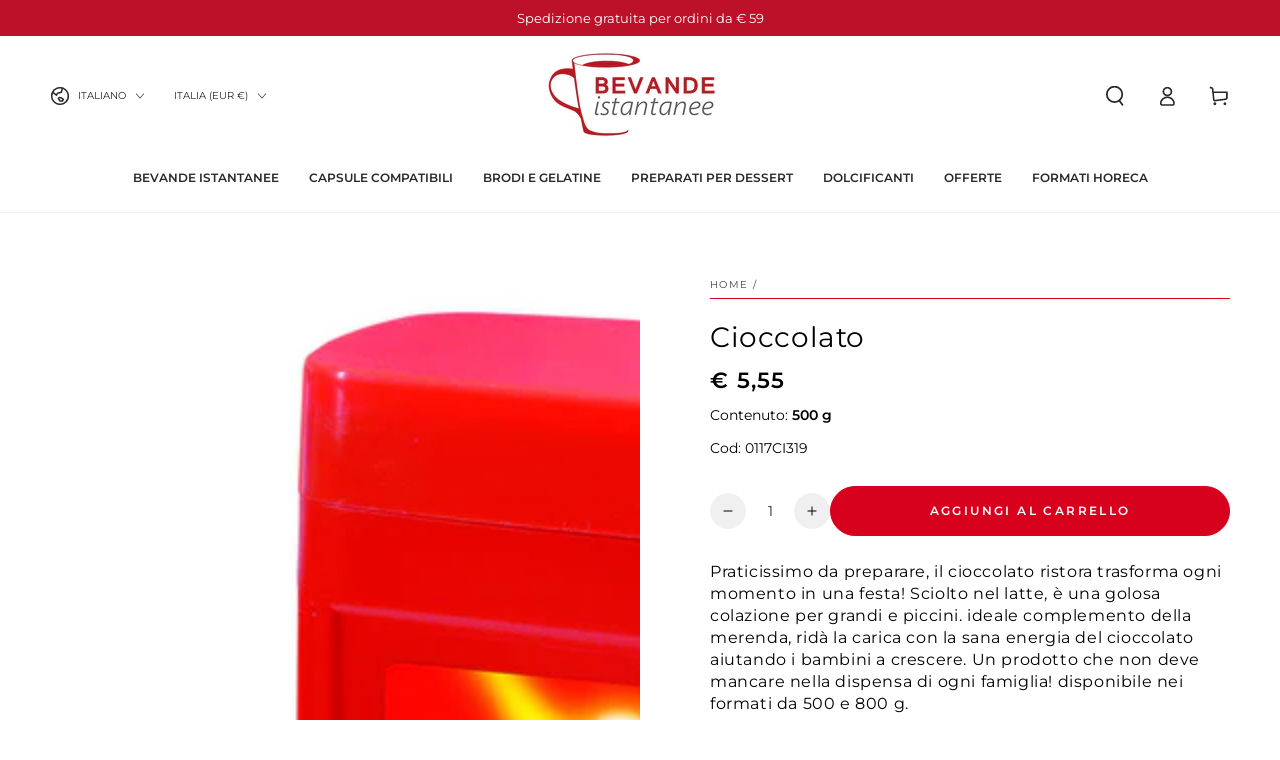

--- FILE ---
content_type: text/html; charset=utf-8
request_url: https://www.bevandeistantanee.it/products/cioccolato-solubile-nel-latte-barattolo-500-ristora
body_size: 39866
content:
<!doctype html>
<html class="no-js" lang="it">
  <head>
    <meta charset="utf-8">
    <meta http-equiv="X-UA-Compatible" content="IE=edge">
    <meta name="viewport" content="width=device-width, initial-scale=1, maximum-scale=1">
    <meta name="theme-color" content="">
    <link rel="canonical" href="https://www.bevandeistantanee.it/products/cioccolato-solubile-nel-latte-barattolo-500-ristora">
    <link rel="preconnect" href="https://cdn.shopify.com" crossorigin><link rel="icon" type="image/png" href="//www.bevandeistantanee.it/cdn/shop/files/favicon_bevande_istantanee.png?crop=center&height=32&v=1736866230&width=32"><link rel="preconnect" href="https://fonts.shopifycdn.com" crossorigin><title>
      Cioccolato | Ristora
 &ndash; Bevande Istantanee</title><meta name="description" content="Praticissimo da preparare, il cioccolato ristora trasforma ogni momento in una festa! Sciolto nel latte, è una golosa colazione per grandi e piccini. ideale complemento della merenda, ridà la carica con la sana energia del cioccolato aiutando i bambini a crescere. Un prodotto che non deve mancare nella dispensa di ogni">

<meta property="og:site_name" content="Bevande Istantanee">
<meta property="og:url" content="https://www.bevandeistantanee.it/products/cioccolato-solubile-nel-latte-barattolo-500-ristora">
<meta property="og:title" content="Cioccolato | Ristora">
<meta property="og:type" content="product">
<meta property="og:description" content="Praticissimo da preparare, il cioccolato ristora trasforma ogni momento in una festa! Sciolto nel latte, è una golosa colazione per grandi e piccini. ideale complemento della merenda, ridà la carica con la sana energia del cioccolato aiutando i bambini a crescere. Un prodotto che non deve mancare nella dispensa di ogni"><meta property="og:image" content="http://www.bevandeistantanee.it/cdn/shop/products/ristora_cioccolato_g_500_1.jpg?v=1676552999">
  <meta property="og:image:secure_url" content="https://www.bevandeistantanee.it/cdn/shop/products/ristora_cioccolato_g_500_1.jpg?v=1676552999">
  <meta property="og:image:width" content="1400">
  <meta property="og:image:height" content="1400"><meta property="og:price:amount" content="5,55">
  <meta property="og:price:currency" content="EUR"><meta name="twitter:card" content="summary_large_image">
<meta name="twitter:title" content="Cioccolato | Ristora">
<meta name="twitter:description" content="Praticissimo da preparare, il cioccolato ristora trasforma ogni momento in una festa! Sciolto nel latte, è una golosa colazione per grandi e piccini. ideale complemento della merenda, ridà la carica con la sana energia del cioccolato aiutando i bambini a crescere. Un prodotto che non deve mancare nella dispensa di ogni">


    <script async crossorigin fetchpriority="high" src="/cdn/shopifycloud/importmap-polyfill/es-modules-shim.2.4.0.js"></script>
<script type="importmap">
      {
        "imports": {
          "mdl-scrollsnap": "//www.bevandeistantanee.it/cdn/shop/t/41/assets/scrollsnap.js?v=170600829773392310311759993198"
        }
      }
    </script>

    <script src="//www.bevandeistantanee.it/cdn/shop/t/41/assets/vendor-v4.js" defer="defer"></script>
    <script src="//www.bevandeistantanee.it/cdn/shop/t/41/assets/pubsub.js?v=64530984355039965911759993192" defer="defer"></script>
    <script src="//www.bevandeistantanee.it/cdn/shop/t/41/assets/global.js?v=156804305448891778601759993176" defer="defer"></script>
    <script src="//www.bevandeistantanee.it/cdn/shop/t/41/assets/modules-basis.js?v=92194030410068619331759993181" defer="defer"></script>

    <script>window.performance && window.performance.mark && window.performance.mark('shopify.content_for_header.start');</script><meta name="google-site-verification" content="QmMOL1vcgBsbECg7Kl83QRXoAyksirKbvlRL_jAYlII">
<meta name="facebook-domain-verification" content="p8llbzi1um7hk7pv5cqvrqr2vsy62r">
<meta id="shopify-digital-wallet" name="shopify-digital-wallet" content="/60115189925/digital_wallets/dialog">
<meta name="shopify-checkout-api-token" content="9f66de91c97e02294e2867a7b0345e75">
<meta id="in-context-paypal-metadata" data-shop-id="60115189925" data-venmo-supported="false" data-environment="production" data-locale="it_IT" data-paypal-v4="true" data-currency="EUR">
<link rel="alternate" hreflang="x-default" href="https://www.bevandeistantanee.it/products/cioccolato-solubile-nel-latte-barattolo-500-ristora">
<link rel="alternate" hreflang="it" href="https://www.bevandeistantanee.it/products/cioccolato-solubile-nel-latte-barattolo-500-ristora">
<link rel="alternate" hreflang="en" href="https://www.bevandeistantanee.it/en/products/cioccolato-solubile-nel-latte-barattolo-500-ristora">
<link rel="alternate" type="application/json+oembed" href="https://www.bevandeistantanee.it/products/cioccolato-solubile-nel-latte-barattolo-500-ristora.oembed">
<script async="async" src="/checkouts/internal/preloads.js?locale=it-IT"></script>
<link rel="preconnect" href="https://shop.app" crossorigin="anonymous">
<script async="async" src="https://shop.app/checkouts/internal/preloads.js?locale=it-IT&shop_id=60115189925" crossorigin="anonymous"></script>
<script id="apple-pay-shop-capabilities" type="application/json">{"shopId":60115189925,"countryCode":"IT","currencyCode":"EUR","merchantCapabilities":["supports3DS"],"merchantId":"gid:\/\/shopify\/Shop\/60115189925","merchantName":"Bevande Istantanee","requiredBillingContactFields":["postalAddress","email","phone"],"requiredShippingContactFields":["postalAddress","email","phone"],"shippingType":"shipping","supportedNetworks":["visa","maestro","masterCard","amex"],"total":{"type":"pending","label":"Bevande Istantanee","amount":"1.00"},"shopifyPaymentsEnabled":true,"supportsSubscriptions":true}</script>
<script id="shopify-features" type="application/json">{"accessToken":"9f66de91c97e02294e2867a7b0345e75","betas":["rich-media-storefront-analytics"],"domain":"www.bevandeistantanee.it","predictiveSearch":true,"shopId":60115189925,"locale":"it"}</script>
<script>var Shopify = Shopify || {};
Shopify.shop = "bevande-istantanee.myshopify.com";
Shopify.locale = "it";
Shopify.currency = {"active":"EUR","rate":"1.0"};
Shopify.country = "IT";
Shopify.theme = {"name":"Ristora V 9.0","id":184012538180,"schema_name":"Be Yours","schema_version":"8.1.1","theme_store_id":1399,"role":"main"};
Shopify.theme.handle = "null";
Shopify.theme.style = {"id":null,"handle":null};
Shopify.cdnHost = "www.bevandeistantanee.it/cdn";
Shopify.routes = Shopify.routes || {};
Shopify.routes.root = "/";</script>
<script type="module">!function(o){(o.Shopify=o.Shopify||{}).modules=!0}(window);</script>
<script>!function(o){function n(){var o=[];function n(){o.push(Array.prototype.slice.apply(arguments))}return n.q=o,n}var t=o.Shopify=o.Shopify||{};t.loadFeatures=n(),t.autoloadFeatures=n()}(window);</script>
<script>
  window.ShopifyPay = window.ShopifyPay || {};
  window.ShopifyPay.apiHost = "shop.app\/pay";
  window.ShopifyPay.redirectState = null;
</script>
<script id="shop-js-analytics" type="application/json">{"pageType":"product"}</script>
<script defer="defer" async type="module" src="//www.bevandeistantanee.it/cdn/shopifycloud/shop-js/modules/v2/client.init-shop-cart-sync_dvfQaB1V.it.esm.js"></script>
<script defer="defer" async type="module" src="//www.bevandeistantanee.it/cdn/shopifycloud/shop-js/modules/v2/chunk.common_BW-OJwDu.esm.js"></script>
<script defer="defer" async type="module" src="//www.bevandeistantanee.it/cdn/shopifycloud/shop-js/modules/v2/chunk.modal_CX4jaIRf.esm.js"></script>
<script type="module">
  await import("//www.bevandeistantanee.it/cdn/shopifycloud/shop-js/modules/v2/client.init-shop-cart-sync_dvfQaB1V.it.esm.js");
await import("//www.bevandeistantanee.it/cdn/shopifycloud/shop-js/modules/v2/chunk.common_BW-OJwDu.esm.js");
await import("//www.bevandeistantanee.it/cdn/shopifycloud/shop-js/modules/v2/chunk.modal_CX4jaIRf.esm.js");

  window.Shopify.SignInWithShop?.initShopCartSync?.({"fedCMEnabled":true,"windoidEnabled":true});

</script>
<script>
  window.Shopify = window.Shopify || {};
  if (!window.Shopify.featureAssets) window.Shopify.featureAssets = {};
  window.Shopify.featureAssets['shop-js'] = {"shop-cart-sync":["modules/v2/client.shop-cart-sync_CGEUFKvL.it.esm.js","modules/v2/chunk.common_BW-OJwDu.esm.js","modules/v2/chunk.modal_CX4jaIRf.esm.js"],"init-fed-cm":["modules/v2/client.init-fed-cm_Q280f13X.it.esm.js","modules/v2/chunk.common_BW-OJwDu.esm.js","modules/v2/chunk.modal_CX4jaIRf.esm.js"],"shop-cash-offers":["modules/v2/client.shop-cash-offers_DoRGZwcj.it.esm.js","modules/v2/chunk.common_BW-OJwDu.esm.js","modules/v2/chunk.modal_CX4jaIRf.esm.js"],"shop-login-button":["modules/v2/client.shop-login-button_DMM6ww0E.it.esm.js","modules/v2/chunk.common_BW-OJwDu.esm.js","modules/v2/chunk.modal_CX4jaIRf.esm.js"],"pay-button":["modules/v2/client.pay-button_B6q2F277.it.esm.js","modules/v2/chunk.common_BW-OJwDu.esm.js","modules/v2/chunk.modal_CX4jaIRf.esm.js"],"shop-button":["modules/v2/client.shop-button_COUnjhWS.it.esm.js","modules/v2/chunk.common_BW-OJwDu.esm.js","modules/v2/chunk.modal_CX4jaIRf.esm.js"],"avatar":["modules/v2/client.avatar_BTnouDA3.it.esm.js"],"init-windoid":["modules/v2/client.init-windoid_CrSLay9H.it.esm.js","modules/v2/chunk.common_BW-OJwDu.esm.js","modules/v2/chunk.modal_CX4jaIRf.esm.js"],"init-shop-for-new-customer-accounts":["modules/v2/client.init-shop-for-new-customer-accounts_BGmSGr-t.it.esm.js","modules/v2/client.shop-login-button_DMM6ww0E.it.esm.js","modules/v2/chunk.common_BW-OJwDu.esm.js","modules/v2/chunk.modal_CX4jaIRf.esm.js"],"init-shop-email-lookup-coordinator":["modules/v2/client.init-shop-email-lookup-coordinator_BMjbsTlQ.it.esm.js","modules/v2/chunk.common_BW-OJwDu.esm.js","modules/v2/chunk.modal_CX4jaIRf.esm.js"],"init-shop-cart-sync":["modules/v2/client.init-shop-cart-sync_dvfQaB1V.it.esm.js","modules/v2/chunk.common_BW-OJwDu.esm.js","modules/v2/chunk.modal_CX4jaIRf.esm.js"],"shop-toast-manager":["modules/v2/client.shop-toast-manager_C1IUOXW7.it.esm.js","modules/v2/chunk.common_BW-OJwDu.esm.js","modules/v2/chunk.modal_CX4jaIRf.esm.js"],"init-customer-accounts":["modules/v2/client.init-customer-accounts_DyWT7tGr.it.esm.js","modules/v2/client.shop-login-button_DMM6ww0E.it.esm.js","modules/v2/chunk.common_BW-OJwDu.esm.js","modules/v2/chunk.modal_CX4jaIRf.esm.js"],"init-customer-accounts-sign-up":["modules/v2/client.init-customer-accounts-sign-up_DR74S9QP.it.esm.js","modules/v2/client.shop-login-button_DMM6ww0E.it.esm.js","modules/v2/chunk.common_BW-OJwDu.esm.js","modules/v2/chunk.modal_CX4jaIRf.esm.js"],"shop-follow-button":["modules/v2/client.shop-follow-button_C7goD_zf.it.esm.js","modules/v2/chunk.common_BW-OJwDu.esm.js","modules/v2/chunk.modal_CX4jaIRf.esm.js"],"checkout-modal":["modules/v2/client.checkout-modal_Cy_s3Hxe.it.esm.js","modules/v2/chunk.common_BW-OJwDu.esm.js","modules/v2/chunk.modal_CX4jaIRf.esm.js"],"shop-login":["modules/v2/client.shop-login_ByWJfYRH.it.esm.js","modules/v2/chunk.common_BW-OJwDu.esm.js","modules/v2/chunk.modal_CX4jaIRf.esm.js"],"lead-capture":["modules/v2/client.lead-capture_B-cWF8Yd.it.esm.js","modules/v2/chunk.common_BW-OJwDu.esm.js","modules/v2/chunk.modal_CX4jaIRf.esm.js"],"payment-terms":["modules/v2/client.payment-terms_B2vYrkY2.it.esm.js","modules/v2/chunk.common_BW-OJwDu.esm.js","modules/v2/chunk.modal_CX4jaIRf.esm.js"]};
</script>
<script id="__st">var __st={"a":60115189925,"offset":3600,"reqid":"37d3fdfd-e0b1-4da7-9c97-c78f7200bb54-1769069865","pageurl":"www.bevandeistantanee.it\/products\/cioccolato-solubile-nel-latte-barattolo-500-ristora","u":"d1e06423982b","p":"product","rtyp":"product","rid":8153691521189};</script>
<script>window.ShopifyPaypalV4VisibilityTracking = true;</script>
<script id="captcha-bootstrap">!function(){'use strict';const t='contact',e='account',n='new_comment',o=[[t,t],['blogs',n],['comments',n],[t,'customer']],c=[[e,'customer_login'],[e,'guest_login'],[e,'recover_customer_password'],[e,'create_customer']],r=t=>t.map((([t,e])=>`form[action*='/${t}']:not([data-nocaptcha='true']) input[name='form_type'][value='${e}']`)).join(','),a=t=>()=>t?[...document.querySelectorAll(t)].map((t=>t.form)):[];function s(){const t=[...o],e=r(t);return a(e)}const i='password',u='form_key',d=['recaptcha-v3-token','g-recaptcha-response','h-captcha-response',i],f=()=>{try{return window.sessionStorage}catch{return}},m='__shopify_v',_=t=>t.elements[u];function p(t,e,n=!1){try{const o=window.sessionStorage,c=JSON.parse(o.getItem(e)),{data:r}=function(t){const{data:e,action:n}=t;return t[m]||n?{data:e,action:n}:{data:t,action:n}}(c);for(const[e,n]of Object.entries(r))t.elements[e]&&(t.elements[e].value=n);n&&o.removeItem(e)}catch(o){console.error('form repopulation failed',{error:o})}}const l='form_type',E='cptcha';function T(t){t.dataset[E]=!0}const w=window,h=w.document,L='Shopify',v='ce_forms',y='captcha';let A=!1;((t,e)=>{const n=(g='f06e6c50-85a8-45c8-87d0-21a2b65856fe',I='https://cdn.shopify.com/shopifycloud/storefront-forms-hcaptcha/ce_storefront_forms_captcha_hcaptcha.v1.5.2.iife.js',D={infoText:'Protetto da hCaptcha',privacyText:'Privacy',termsText:'Termini'},(t,e,n)=>{const o=w[L][v],c=o.bindForm;if(c)return c(t,g,e,D).then(n);var r;o.q.push([[t,g,e,D],n]),r=I,A||(h.body.append(Object.assign(h.createElement('script'),{id:'captcha-provider',async:!0,src:r})),A=!0)});var g,I,D;w[L]=w[L]||{},w[L][v]=w[L][v]||{},w[L][v].q=[],w[L][y]=w[L][y]||{},w[L][y].protect=function(t,e){n(t,void 0,e),T(t)},Object.freeze(w[L][y]),function(t,e,n,w,h,L){const[v,y,A,g]=function(t,e,n){const i=e?o:[],u=t?c:[],d=[...i,...u],f=r(d),m=r(i),_=r(d.filter((([t,e])=>n.includes(e))));return[a(f),a(m),a(_),s()]}(w,h,L),I=t=>{const e=t.target;return e instanceof HTMLFormElement?e:e&&e.form},D=t=>v().includes(t);t.addEventListener('submit',(t=>{const e=I(t);if(!e)return;const n=D(e)&&!e.dataset.hcaptchaBound&&!e.dataset.recaptchaBound,o=_(e),c=g().includes(e)&&(!o||!o.value);(n||c)&&t.preventDefault(),c&&!n&&(function(t){try{if(!f())return;!function(t){const e=f();if(!e)return;const n=_(t);if(!n)return;const o=n.value;o&&e.removeItem(o)}(t);const e=Array.from(Array(32),(()=>Math.random().toString(36)[2])).join('');!function(t,e){_(t)||t.append(Object.assign(document.createElement('input'),{type:'hidden',name:u})),t.elements[u].value=e}(t,e),function(t,e){const n=f();if(!n)return;const o=[...t.querySelectorAll(`input[type='${i}']`)].map((({name:t})=>t)),c=[...d,...o],r={};for(const[a,s]of new FormData(t).entries())c.includes(a)||(r[a]=s);n.setItem(e,JSON.stringify({[m]:1,action:t.action,data:r}))}(t,e)}catch(e){console.error('failed to persist form',e)}}(e),e.submit())}));const S=(t,e)=>{t&&!t.dataset[E]&&(n(t,e.some((e=>e===t))),T(t))};for(const o of['focusin','change'])t.addEventListener(o,(t=>{const e=I(t);D(e)&&S(e,y())}));const B=e.get('form_key'),M=e.get(l),P=B&&M;t.addEventListener('DOMContentLoaded',(()=>{const t=y();if(P)for(const e of t)e.elements[l].value===M&&p(e,B);[...new Set([...A(),...v().filter((t=>'true'===t.dataset.shopifyCaptcha))])].forEach((e=>S(e,t)))}))}(h,new URLSearchParams(w.location.search),n,t,e,['guest_login'])})(!0,!0)}();</script>
<script integrity="sha256-4kQ18oKyAcykRKYeNunJcIwy7WH5gtpwJnB7kiuLZ1E=" data-source-attribution="shopify.loadfeatures" defer="defer" src="//www.bevandeistantanee.it/cdn/shopifycloud/storefront/assets/storefront/load_feature-a0a9edcb.js" crossorigin="anonymous"></script>
<script crossorigin="anonymous" defer="defer" src="//www.bevandeistantanee.it/cdn/shopifycloud/storefront/assets/shopify_pay/storefront-65b4c6d7.js?v=20250812"></script>
<script data-source-attribution="shopify.dynamic_checkout.dynamic.init">var Shopify=Shopify||{};Shopify.PaymentButton=Shopify.PaymentButton||{isStorefrontPortableWallets:!0,init:function(){window.Shopify.PaymentButton.init=function(){};var t=document.createElement("script");t.src="https://www.bevandeistantanee.it/cdn/shopifycloud/portable-wallets/latest/portable-wallets.it.js",t.type="module",document.head.appendChild(t)}};
</script>
<script data-source-attribution="shopify.dynamic_checkout.buyer_consent">
  function portableWalletsHideBuyerConsent(e){var t=document.getElementById("shopify-buyer-consent"),n=document.getElementById("shopify-subscription-policy-button");t&&n&&(t.classList.add("hidden"),t.setAttribute("aria-hidden","true"),n.removeEventListener("click",e))}function portableWalletsShowBuyerConsent(e){var t=document.getElementById("shopify-buyer-consent"),n=document.getElementById("shopify-subscription-policy-button");t&&n&&(t.classList.remove("hidden"),t.removeAttribute("aria-hidden"),n.addEventListener("click",e))}window.Shopify?.PaymentButton&&(window.Shopify.PaymentButton.hideBuyerConsent=portableWalletsHideBuyerConsent,window.Shopify.PaymentButton.showBuyerConsent=portableWalletsShowBuyerConsent);
</script>
<script data-source-attribution="shopify.dynamic_checkout.cart.bootstrap">document.addEventListener("DOMContentLoaded",(function(){function t(){return document.querySelector("shopify-accelerated-checkout-cart, shopify-accelerated-checkout")}if(t())Shopify.PaymentButton.init();else{new MutationObserver((function(e,n){t()&&(Shopify.PaymentButton.init(),n.disconnect())})).observe(document.body,{childList:!0,subtree:!0})}}));
</script>
<link id="shopify-accelerated-checkout-styles" rel="stylesheet" media="screen" href="https://www.bevandeistantanee.it/cdn/shopifycloud/portable-wallets/latest/accelerated-checkout-backwards-compat.css" crossorigin="anonymous">
<style id="shopify-accelerated-checkout-cart">
        #shopify-buyer-consent {
  margin-top: 1em;
  display: inline-block;
  width: 100%;
}

#shopify-buyer-consent.hidden {
  display: none;
}

#shopify-subscription-policy-button {
  background: none;
  border: none;
  padding: 0;
  text-decoration: underline;
  font-size: inherit;
  cursor: pointer;
}

#shopify-subscription-policy-button::before {
  box-shadow: none;
}

      </style>
<script id="sections-script" data-sections="header" defer="defer" src="//www.bevandeistantanee.it/cdn/shop/t/41/compiled_assets/scripts.js?v=4342"></script>
<script>window.performance && window.performance.mark && window.performance.mark('shopify.content_for_header.end');</script>
        <script type="text/javascript">
var _iub = _iub || [];
_iub.csConfiguration = {"countryDetection":true,"floatingPreferencesButtonDisplay":"bottom-left","gdprAppliesGlobally":false,"perPurposeConsent":true,"siteId":2498619,"cookiePolicyId":41421132,"lang":"it", "banner":{ "acceptButtonColor":"#BD1129","acceptButtonDisplay":true,"backgroundColor":"#FFFFFF","closeButtonRejects":true,"customizeButtonCaptionColor":"#000000","customizeButtonColor":"#D0D0D0","customizeButtonDisplay":true,"explicitWithdrawal":true,"listPurposes":true,"linksColor":"#000000","position":"float-bottom-center","rejectButtonColor":"#BD1129","rejectButtonDisplay":true,"textColor":"#000000" }};

 <!-- codice per Shopify (1 di 2) -->
    var onPreferenceFirstExpressedCallback = function(consent) {
        if (true == _iub.csConfiguration.perPurposeConsent) {
            consent.consent = Object.keys(consent.purposes).every(function(k) {
                return consent.purposes[k]
            });
        }
        window.Shopify.customerPrivacy.setTrackingConsent(consent.consent, function() {});
    }
    if (typeof _iub.csConfiguration.callback === 'object') {
        _iub.csConfiguration.callback.onPreferenceFirstExpressed = onPreferenceFirstExpressedCallback;
    } else {
        _iub.csConfiguration.callback = {
            onPreferenceFirstExpressed: onPreferenceFirstExpressedCallback
        };
    }

</script>
<script type="text/javascript" src="//cdn.iubenda.com/cs/iubenda_cs.js" charset="UTF-8" async></script>

<!-- codice per Shopify (2 di 2) - Tracking API -->
<script type="text/javascript">
    window.Shopify.loadFeatures([{
            name: 'consent-tracking-api',
            version: '0.1',
        }, ],
        function(error) {
            if (error) {
                throw error;
            }
        });
</script> <style data-shopify>@font-face {
  font-family: Montserrat;
  font-weight: 400;
  font-style: normal;
  font-display: swap;
  src: url("//www.bevandeistantanee.it/cdn/fonts/montserrat/montserrat_n4.81949fa0ac9fd2021e16436151e8eaa539321637.woff2") format("woff2"),
       url("//www.bevandeistantanee.it/cdn/fonts/montserrat/montserrat_n4.a6c632ca7b62da89c3594789ba828388aac693fe.woff") format("woff");
}

  @font-face {
  font-family: Montserrat;
  font-weight: 600;
  font-style: normal;
  font-display: swap;
  src: url("//www.bevandeistantanee.it/cdn/fonts/montserrat/montserrat_n6.1326b3e84230700ef15b3a29fb520639977513e0.woff2") format("woff2"),
       url("//www.bevandeistantanee.it/cdn/fonts/montserrat/montserrat_n6.652f051080eb14192330daceed8cd53dfdc5ead9.woff") format("woff");
}

  @font-face {
  font-family: Montserrat;
  font-weight: 400;
  font-style: italic;
  font-display: swap;
  src: url("//www.bevandeistantanee.it/cdn/fonts/montserrat/montserrat_i4.5a4ea298b4789e064f62a29aafc18d41f09ae59b.woff2") format("woff2"),
       url("//www.bevandeistantanee.it/cdn/fonts/montserrat/montserrat_i4.072b5869c5e0ed5b9d2021e4c2af132e16681ad2.woff") format("woff");
}

  @font-face {
  font-family: Montserrat;
  font-weight: 600;
  font-style: italic;
  font-display: swap;
  src: url("//www.bevandeistantanee.it/cdn/fonts/montserrat/montserrat_i6.e90155dd2f004112a61c0322d66d1f59dadfa84b.woff2") format("woff2"),
       url("//www.bevandeistantanee.it/cdn/fonts/montserrat/montserrat_i6.41470518d8e9d7f1bcdd29a447c2397e5393943f.woff") format("woff");
}

  @font-face {
  font-family: Montserrat;
  font-weight: 400;
  font-style: normal;
  font-display: swap;
  src: url("//www.bevandeistantanee.it/cdn/fonts/montserrat/montserrat_n4.81949fa0ac9fd2021e16436151e8eaa539321637.woff2") format("woff2"),
       url("//www.bevandeistantanee.it/cdn/fonts/montserrat/montserrat_n4.a6c632ca7b62da89c3594789ba828388aac693fe.woff") format("woff");
}

  @font-face {
  font-family: Montserrat;
  font-weight: 600;
  font-style: normal;
  font-display: swap;
  src: url("//www.bevandeistantanee.it/cdn/fonts/montserrat/montserrat_n6.1326b3e84230700ef15b3a29fb520639977513e0.woff2") format("woff2"),
       url("//www.bevandeistantanee.it/cdn/fonts/montserrat/montserrat_n6.652f051080eb14192330daceed8cd53dfdc5ead9.woff") format("woff");
}


  :root {
    --font-body-family: Montserrat, sans-serif;
    --font-body-style: normal;
    --font-body-weight: 400;

    --font-heading-family: Montserrat, sans-serif;
    --font-heading-style: normal;
    --font-heading-weight: 400;

    --font-body-scale: 1.0;
    --font-heading-scale: 1.0;

    --font-navigation-family: var(--font-heading-family);
    --font-navigation-size: 12px;
    --font-navigation-weight: var(--font-heading-weight);
    --font-button-family: var(--font-body-family);
    --font-button-size: 12px;
    --font-button-baseline: 0rem;
    --font-price-family: var(--font-heading-family);
    --font-price-scale: var(--font-heading-scale);

    --color-base-text: 0, 0, 0;
    --color-base-background: 255, 255, 255;
    --color-base-solid-button-labels: 255, 255, 255;
    --color-base-outline-button-labels: 0, 0, 0;
    --color-base-accent: 215, 1, 29;
    --color-base-heading: 0, 0, 0;
    --color-base-border: 215, 1, 29;
    --color-placeholder: 255, 255, 255;
    --color-overlay: 33, 35, 38;
    --color-keyboard-focus: 135, 173, 245;
    --color-shadow: 168, 232, 226;
    --shadow-opacity: 1;

    --color-background-dark: 235, 235, 235;
    --color-price: #000000;
    --color-sale-price: #d72c0d;
    --color-sale-badge-background: #d72c0d;
    --color-reviews: #ffb503;
    --color-critical: #d72c0d;
    --color-success: #008060;
    --color-highlight: 187, 255, 0;

    --payment-terms-background-color: #ffffff;
    --page-width: 160rem;
    --page-width-margin: 0rem;

    --card-color-scheme: var(--color-placeholder);
    --card-text-alignment: left;
    --card-flex-alignment: flex-left;
    --card-image-padding: 0px;
    --card-border-width: 0px;
    --card-radius: 0px;
    --card-shadow-horizontal-offset: 0px;
    --card-shadow-vertical-offset: 0px;
    
    --button-radius: 40px;
    --button-border-width: 1px;
    --button-shadow-horizontal-offset: 0px;
    --button-shadow-vertical-offset: 0px;

    --spacing-sections-desktop: 0px;
    --spacing-sections-mobile: 0px;

    --gradient-free-ship-progress: linear-gradient(325deg,#F9423A 0,#F1E04D 100%);
    --gradient-free-ship-complete: linear-gradient(325deg, #049cff 0, #35ee7a 100%);

    --plabel-price-tag-color: #000000;
    --plabel-price-tag-background: #d1d5db;
    --plabel-price-tag-height: 2.5rem;

    --swatch-outline-color: #f4f6f8;
  }

  *,
  *::before,
  *::after {
    box-sizing: inherit;
  }

  html {
    box-sizing: border-box;
    font-size: calc(var(--font-body-scale) * 62.5%);
    height: 100%;
  }

  body {
    min-height: 100%;
    margin: 0;
    font-size: 1.5rem;
    letter-spacing: 0.06rem;
    line-height: calc(1 + 0.8 / var(--font-body-scale));
    font-family: var(--font-body-family);
    font-style: var(--font-body-style);
    font-weight: var(--font-body-weight);
  }

  @media screen and (min-width: 750px) {
    body {
      font-size: 1.6rem;
    }
  }</style><link href="//www.bevandeistantanee.it/cdn/shop/t/41/assets/base.css?v=149045836142689667141760005376" rel="stylesheet" type="text/css" media="all" /><link rel="stylesheet" href="//www.bevandeistantanee.it/cdn/shop/t/41/assets/apps.css?v=58555770612562691921759993116" media="print" fetchpriority="low" onload="this.media='all'"><link rel="preload" as="font" href="//www.bevandeistantanee.it/cdn/fonts/montserrat/montserrat_n4.81949fa0ac9fd2021e16436151e8eaa539321637.woff2" type="font/woff2" crossorigin><link rel="preload" as="font" href="//www.bevandeistantanee.it/cdn/fonts/montserrat/montserrat_n4.81949fa0ac9fd2021e16436151e8eaa539321637.woff2" type="font/woff2" crossorigin><link rel="stylesheet" href="//www.bevandeistantanee.it/cdn/shop/t/41/assets/component-predictive-search.css?v=94320327991181004901759993150" media="print" onload="this.media='all'"><link rel="stylesheet" href="//www.bevandeistantanee.it/cdn/shop/t/41/assets/component-quick-view.css?v=161742497119562552051759993157" media="print" onload="this.media='all'"><link rel="stylesheet" href="//www.bevandeistantanee.it/cdn/shop/t/41/assets/component-color-swatches.css?v=147375175252346861151759993132" media="print" onload="this.media='all'"><script>
  document.documentElement.classList.replace('no-js', 'js');

  window.theme = window.theme || {};

  theme.routes = {
    root_url: '/',
    cart_url: '/cart',
    cart_add_url: '/cart/add',
    cart_change_url: '/cart/change',
    cart_update_url: '/cart/update',
    search_url: '/search',
    predictive_search_url: '/search/suggest'
  };

  theme.cartStrings = {
    error: `Si è verificato un errore durante l&#39;aggiornamento del carrello. Per favore riprova.`,
    quantityError: `Puoi solo aggiungere [quantity] di questo articolo nel carrello.`
  };

  theme.variantStrings = {
    addToCart: `Aggiungi al carrello`,
    soldOut: `Esaurito`,
    unavailable: `Non disponibile`,
    preOrder: `Preordinare`
  };

  theme.accessibilityStrings = {
    imageAvailable: `Immagine [index] è ora disponibile nella visualizzazione galleria`,
    shareSuccess: `Collegamento copiato negli appunti!`
  }

  theme.dateStrings = {
    d: `G`,
    day: `Giorno`,
    days: `Giorni`,
    hour: `Ora`,
    hours: `Ore`,
    minute: `Minuto`,
    minutes: `Minuti`,
    second: `Secondo`,
    seconds: `Secondi`
  };theme.shopSettings = {
    moneyFormat: "€ {{amount_with_comma_separator}}",
    isoCode: "EUR",
    cartDrawer: true,
    currencyCode: false,
    giftwrapRate: 'product'
  };

  theme.settings = {
    themeName: 'Be Yours',
    themeVersion: '8.1.1',
    agencyId: ''
  };

  /*! (c) Andrea Giammarchi @webreflection ISC */
  !function(){"use strict";var e=function(e,t){var n=function(e){for(var t=0,n=e.length;t<n;t++)r(e[t])},r=function(e){var t=e.target,n=e.attributeName,r=e.oldValue;t.attributeChangedCallback(n,r,t.getAttribute(n))};return function(o,a){var l=o.constructor.observedAttributes;return l&&e(a).then((function(){new t(n).observe(o,{attributes:!0,attributeOldValue:!0,attributeFilter:l});for(var e=0,a=l.length;e<a;e++)o.hasAttribute(l[e])&&r({target:o,attributeName:l[e],oldValue:null})})),o}};function t(e,t){(null==t||t>e.length)&&(t=e.length);for(var n=0,r=new Array(t);n<t;n++)r[n]=e[n];return r}function n(e,n){var r="undefined"!=typeof Symbol&&e[Symbol.iterator]||e["@@iterator"];if(!r){if(Array.isArray(e)||(r=function(e,n){if(e){if("string"==typeof e)return t(e,n);var r=Object.prototype.toString.call(e).slice(8,-1);return"Object"===r&&e.constructor&&(r=e.constructor.name),"Map"===r||"Set"===r?Array.from(e):"Arguments"===r||/^(?:Ui|I)nt(?:8|16|32)(?:Clamped)?Array$/.test(r)?t(e,n):void 0}}(e))||n&&e&&"number"==typeof e.length){r&&(e=r);var o=0,a=function(){};return{s:a,n:function(){return o>=e.length?{done:!0}:{done:!1,value:e[o++]}},e:function(e){throw e},f:a}}throw new TypeError("Invalid attempt to iterate non-iterable instance.\nIn order to be iterable, non-array objects must have a [Symbol.iterator]() method.")}var l,i=!0,u=!1;return{s:function(){r=r.call(e)},n:function(){var e=r.next();return i=e.done,e},e:function(e){u=!0,l=e},f:function(){try{i||null==r.return||r.return()}finally{if(u)throw l}}}}
  /*! (c) Andrea Giammarchi - ISC */var r=!0,o=!1,a="querySelectorAll",l="querySelectorAll",i=self,u=i.document,c=i.Element,s=i.MutationObserver,f=i.Set,d=i.WeakMap,h=function(e){return l in e},v=[].filter,g=function(e){var t=new d,i=function(n,r){var o;if(r)for(var a,l=function(e){return e.matches||e.webkitMatchesSelector||e.msMatchesSelector}(n),i=0,u=p.length;i<u;i++)l.call(n,a=p[i])&&(t.has(n)||t.set(n,new f),(o=t.get(n)).has(a)||(o.add(a),e.handle(n,r,a)));else t.has(n)&&(o=t.get(n),t.delete(n),o.forEach((function(t){e.handle(n,r,t)})))},g=function(e){for(var t=!(arguments.length>1&&void 0!==arguments[1])||arguments[1],n=0,r=e.length;n<r;n++)i(e[n],t)},p=e.query,y=e.root||u,m=function(e){var t=arguments.length>1&&void 0!==arguments[1]?arguments[1]:document,l=arguments.length>2&&void 0!==arguments[2]?arguments[2]:MutationObserver,i=arguments.length>3&&void 0!==arguments[3]?arguments[3]:["*"],u=function t(o,l,i,u,c,s){var f,d=n(o);try{for(d.s();!(f=d.n()).done;){var h=f.value;(s||a in h)&&(c?i.has(h)||(i.add(h),u.delete(h),e(h,c)):u.has(h)||(u.add(h),i.delete(h),e(h,c)),s||t(h[a](l),l,i,u,c,r))}}catch(e){d.e(e)}finally{d.f()}},c=new l((function(e){if(i.length){var t,a=i.join(","),l=new Set,c=new Set,s=n(e);try{for(s.s();!(t=s.n()).done;){var f=t.value,d=f.addedNodes,h=f.removedNodes;u(h,a,l,c,o,o),u(d,a,l,c,r,o)}}catch(e){s.e(e)}finally{s.f()}}})),s=c.observe;return(c.observe=function(e){return s.call(c,e,{subtree:r,childList:r})})(t),c}(i,y,s,p),b=c.prototype.attachShadow;return b&&(c.prototype.attachShadow=function(e){var t=b.call(this,e);return m.observe(t),t}),p.length&&g(y[l](p)),{drop:function(e){for(var n=0,r=e.length;n<r;n++)t.delete(e[n])},flush:function(){for(var e=m.takeRecords(),t=0,n=e.length;t<n;t++)g(v.call(e[t].removedNodes,h),!1),g(v.call(e[t].addedNodes,h),!0)},observer:m,parse:g}},p=self,y=p.document,m=p.Map,b=p.MutationObserver,w=p.Object,E=p.Set,S=p.WeakMap,A=p.Element,M=p.HTMLElement,O=p.Node,N=p.Error,C=p.TypeError,T=p.Reflect,q=w.defineProperty,I=w.keys,D=w.getOwnPropertyNames,L=w.setPrototypeOf,P=!self.customElements,k=function(e){for(var t=I(e),n=[],r=t.length,o=0;o<r;o++)n[o]=e[t[o]],delete e[t[o]];return function(){for(var o=0;o<r;o++)e[t[o]]=n[o]}};if(P){var x=function(){var e=this.constructor;if(!$.has(e))throw new C("Illegal constructor");var t=$.get(e);if(W)return z(W,t);var n=H.call(y,t);return z(L(n,e.prototype),t)},H=y.createElement,$=new m,_=new m,j=new m,R=new m,V=[],U=g({query:V,handle:function(e,t,n){var r=j.get(n);if(t&&!r.isPrototypeOf(e)){var o=k(e);W=L(e,r);try{new r.constructor}finally{W=null,o()}}var a="".concat(t?"":"dis","connectedCallback");a in r&&e[a]()}}).parse,W=null,F=function(e){if(!_.has(e)){var t,n=new Promise((function(e){t=e}));_.set(e,{$:n,_:t})}return _.get(e).$},z=e(F,b);q(self,"customElements",{configurable:!0,value:{define:function(e,t){if(R.has(e))throw new N('the name "'.concat(e,'" has already been used with this registry'));$.set(t,e),j.set(e,t.prototype),R.set(e,t),V.push(e),F(e).then((function(){U(y.querySelectorAll(e))})),_.get(e)._(t)},get:function(e){return R.get(e)},whenDefined:F}}),q(x.prototype=M.prototype,"constructor",{value:x}),q(self,"HTMLElement",{configurable:!0,value:x}),q(y,"createElement",{configurable:!0,value:function(e,t){var n=t&&t.is,r=n?R.get(n):R.get(e);return r?new r:H.call(y,e)}}),"isConnected"in O.prototype||q(O.prototype,"isConnected",{configurable:!0,get:function(){return!(this.ownerDocument.compareDocumentPosition(this)&this.DOCUMENT_POSITION_DISCONNECTED)}})}else if(P=!self.customElements.get("extends-li"))try{var B=function e(){return self.Reflect.construct(HTMLLIElement,[],e)};B.prototype=HTMLLIElement.prototype;var G="extends-li";self.customElements.define("extends-li",B,{extends:"li"}),P=y.createElement("li",{is:G}).outerHTML.indexOf(G)<0;var J=self.customElements,K=J.get,Q=J.whenDefined;q(self.customElements,"whenDefined",{configurable:!0,value:function(e){var t=this;return Q.call(this,e).then((function(n){return n||K.call(t,e)}))}})}catch(e){}if(P){var X=function(e){var t=ae.get(e);ve(t.querySelectorAll(this),e.isConnected)},Y=self.customElements,Z=y.createElement,ee=Y.define,te=Y.get,ne=Y.upgrade,re=T||{construct:function(e){return e.call(this)}},oe=re.construct,ae=new S,le=new E,ie=new m,ue=new m,ce=new m,se=new m,fe=[],de=[],he=function(e){return se.get(e)||te.call(Y,e)},ve=g({query:de,handle:function(e,t,n){var r=ce.get(n);if(t&&!r.isPrototypeOf(e)){var o=k(e);be=L(e,r);try{new r.constructor}finally{be=null,o()}}var a="".concat(t?"":"dis","connectedCallback");a in r&&e[a]()}}).parse,ge=g({query:fe,handle:function(e,t){ae.has(e)&&(t?le.add(e):le.delete(e),de.length&&X.call(de,e))}}).parse,pe=A.prototype.attachShadow;pe&&(A.prototype.attachShadow=function(e){var t=pe.call(this,e);return ae.set(this,t),t});var ye=function(e){if(!ue.has(e)){var t,n=new Promise((function(e){t=e}));ue.set(e,{$:n,_:t})}return ue.get(e).$},me=e(ye,b),be=null;D(self).filter((function(e){return/^HTML.*Element$/.test(e)})).forEach((function(e){var t=self[e];function n(){var e=this.constructor;if(!ie.has(e))throw new C("Illegal constructor");var n=ie.get(e),r=n.is,o=n.tag;if(r){if(be)return me(be,r);var a=Z.call(y,o);return a.setAttribute("is",r),me(L(a,e.prototype),r)}return oe.call(this,t,[],e)}q(n.prototype=t.prototype,"constructor",{value:n}),q(self,e,{value:n})})),q(y,"createElement",{configurable:!0,value:function(e,t){var n=t&&t.is;if(n){var r=se.get(n);if(r&&ie.get(r).tag===e)return new r}var o=Z.call(y,e);return n&&o.setAttribute("is",n),o}}),q(Y,"get",{configurable:!0,value:he}),q(Y,"whenDefined",{configurable:!0,value:ye}),q(Y,"upgrade",{configurable:!0,value:function(e){var t=e.getAttribute("is");if(t){var n=se.get(t);if(n)return void me(L(e,n.prototype),t)}ne.call(Y,e)}}),q(Y,"define",{configurable:!0,value:function(e,t,n){if(he(e))throw new N("'".concat(e,"' has already been defined as a custom element"));var r,o=n&&n.extends;ie.set(t,o?{is:e,tag:o}:{is:"",tag:e}),o?(r="".concat(o,'[is="').concat(e,'"]'),ce.set(r,t.prototype),se.set(e,t),de.push(r)):(ee.apply(Y,arguments),fe.push(r=e)),ye(e).then((function(){o?(ve(y.querySelectorAll(r)),le.forEach(X,[r])):ge(y.querySelectorAll(r))})),ue.get(e)._(t)}})}}();
</script>
<link href="https://monorail-edge.shopifysvc.com" rel="dns-prefetch">
<script>(function(){if ("sendBeacon" in navigator && "performance" in window) {try {var session_token_from_headers = performance.getEntriesByType('navigation')[0].serverTiming.find(x => x.name == '_s').description;} catch {var session_token_from_headers = undefined;}var session_cookie_matches = document.cookie.match(/_shopify_s=([^;]*)/);var session_token_from_cookie = session_cookie_matches && session_cookie_matches.length === 2 ? session_cookie_matches[1] : "";var session_token = session_token_from_headers || session_token_from_cookie || "";function handle_abandonment_event(e) {var entries = performance.getEntries().filter(function(entry) {return /monorail-edge.shopifysvc.com/.test(entry.name);});if (!window.abandonment_tracked && entries.length === 0) {window.abandonment_tracked = true;var currentMs = Date.now();var navigation_start = performance.timing.navigationStart;var payload = {shop_id: 60115189925,url: window.location.href,navigation_start,duration: currentMs - navigation_start,session_token,page_type: "product"};window.navigator.sendBeacon("https://monorail-edge.shopifysvc.com/v1/produce", JSON.stringify({schema_id: "online_store_buyer_site_abandonment/1.1",payload: payload,metadata: {event_created_at_ms: currentMs,event_sent_at_ms: currentMs}}));}}window.addEventListener('pagehide', handle_abandonment_event);}}());</script>
<script id="web-pixels-manager-setup">(function e(e,d,r,n,o){if(void 0===o&&(o={}),!Boolean(null===(a=null===(i=window.Shopify)||void 0===i?void 0:i.analytics)||void 0===a?void 0:a.replayQueue)){var i,a;window.Shopify=window.Shopify||{};var t=window.Shopify;t.analytics=t.analytics||{};var s=t.analytics;s.replayQueue=[],s.publish=function(e,d,r){return s.replayQueue.push([e,d,r]),!0};try{self.performance.mark("wpm:start")}catch(e){}var l=function(){var e={modern:/Edge?\/(1{2}[4-9]|1[2-9]\d|[2-9]\d{2}|\d{4,})\.\d+(\.\d+|)|Firefox\/(1{2}[4-9]|1[2-9]\d|[2-9]\d{2}|\d{4,})\.\d+(\.\d+|)|Chrom(ium|e)\/(9{2}|\d{3,})\.\d+(\.\d+|)|(Maci|X1{2}).+ Version\/(15\.\d+|(1[6-9]|[2-9]\d|\d{3,})\.\d+)([,.]\d+|)( \(\w+\)|)( Mobile\/\w+|) Safari\/|Chrome.+OPR\/(9{2}|\d{3,})\.\d+\.\d+|(CPU[ +]OS|iPhone[ +]OS|CPU[ +]iPhone|CPU IPhone OS|CPU iPad OS)[ +]+(15[._]\d+|(1[6-9]|[2-9]\d|\d{3,})[._]\d+)([._]\d+|)|Android:?[ /-](13[3-9]|1[4-9]\d|[2-9]\d{2}|\d{4,})(\.\d+|)(\.\d+|)|Android.+Firefox\/(13[5-9]|1[4-9]\d|[2-9]\d{2}|\d{4,})\.\d+(\.\d+|)|Android.+Chrom(ium|e)\/(13[3-9]|1[4-9]\d|[2-9]\d{2}|\d{4,})\.\d+(\.\d+|)|SamsungBrowser\/([2-9]\d|\d{3,})\.\d+/,legacy:/Edge?\/(1[6-9]|[2-9]\d|\d{3,})\.\d+(\.\d+|)|Firefox\/(5[4-9]|[6-9]\d|\d{3,})\.\d+(\.\d+|)|Chrom(ium|e)\/(5[1-9]|[6-9]\d|\d{3,})\.\d+(\.\d+|)([\d.]+$|.*Safari\/(?![\d.]+ Edge\/[\d.]+$))|(Maci|X1{2}).+ Version\/(10\.\d+|(1[1-9]|[2-9]\d|\d{3,})\.\d+)([,.]\d+|)( \(\w+\)|)( Mobile\/\w+|) Safari\/|Chrome.+OPR\/(3[89]|[4-9]\d|\d{3,})\.\d+\.\d+|(CPU[ +]OS|iPhone[ +]OS|CPU[ +]iPhone|CPU IPhone OS|CPU iPad OS)[ +]+(10[._]\d+|(1[1-9]|[2-9]\d|\d{3,})[._]\d+)([._]\d+|)|Android:?[ /-](13[3-9]|1[4-9]\d|[2-9]\d{2}|\d{4,})(\.\d+|)(\.\d+|)|Mobile Safari.+OPR\/([89]\d|\d{3,})\.\d+\.\d+|Android.+Firefox\/(13[5-9]|1[4-9]\d|[2-9]\d{2}|\d{4,})\.\d+(\.\d+|)|Android.+Chrom(ium|e)\/(13[3-9]|1[4-9]\d|[2-9]\d{2}|\d{4,})\.\d+(\.\d+|)|Android.+(UC? ?Browser|UCWEB|U3)[ /]?(15\.([5-9]|\d{2,})|(1[6-9]|[2-9]\d|\d{3,})\.\d+)\.\d+|SamsungBrowser\/(5\.\d+|([6-9]|\d{2,})\.\d+)|Android.+MQ{2}Browser\/(14(\.(9|\d{2,})|)|(1[5-9]|[2-9]\d|\d{3,})(\.\d+|))(\.\d+|)|K[Aa][Ii]OS\/(3\.\d+|([4-9]|\d{2,})\.\d+)(\.\d+|)/},d=e.modern,r=e.legacy,n=navigator.userAgent;return n.match(d)?"modern":n.match(r)?"legacy":"unknown"}(),u="modern"===l?"modern":"legacy",c=(null!=n?n:{modern:"",legacy:""})[u],f=function(e){return[e.baseUrl,"/wpm","/b",e.hashVersion,"modern"===e.buildTarget?"m":"l",".js"].join("")}({baseUrl:d,hashVersion:r,buildTarget:u}),m=function(e){var d=e.version,r=e.bundleTarget,n=e.surface,o=e.pageUrl,i=e.monorailEndpoint;return{emit:function(e){var a=e.status,t=e.errorMsg,s=(new Date).getTime(),l=JSON.stringify({metadata:{event_sent_at_ms:s},events:[{schema_id:"web_pixels_manager_load/3.1",payload:{version:d,bundle_target:r,page_url:o,status:a,surface:n,error_msg:t},metadata:{event_created_at_ms:s}}]});if(!i)return console&&console.warn&&console.warn("[Web Pixels Manager] No Monorail endpoint provided, skipping logging."),!1;try{return self.navigator.sendBeacon.bind(self.navigator)(i,l)}catch(e){}var u=new XMLHttpRequest;try{return u.open("POST",i,!0),u.setRequestHeader("Content-Type","text/plain"),u.send(l),!0}catch(e){return console&&console.warn&&console.warn("[Web Pixels Manager] Got an unhandled error while logging to Monorail."),!1}}}}({version:r,bundleTarget:l,surface:e.surface,pageUrl:self.location.href,monorailEndpoint:e.monorailEndpoint});try{o.browserTarget=l,function(e){var d=e.src,r=e.async,n=void 0===r||r,o=e.onload,i=e.onerror,a=e.sri,t=e.scriptDataAttributes,s=void 0===t?{}:t,l=document.createElement("script"),u=document.querySelector("head"),c=document.querySelector("body");if(l.async=n,l.src=d,a&&(l.integrity=a,l.crossOrigin="anonymous"),s)for(var f in s)if(Object.prototype.hasOwnProperty.call(s,f))try{l.dataset[f]=s[f]}catch(e){}if(o&&l.addEventListener("load",o),i&&l.addEventListener("error",i),u)u.appendChild(l);else{if(!c)throw new Error("Did not find a head or body element to append the script");c.appendChild(l)}}({src:f,async:!0,onload:function(){if(!function(){var e,d;return Boolean(null===(d=null===(e=window.Shopify)||void 0===e?void 0:e.analytics)||void 0===d?void 0:d.initialized)}()){var d=window.webPixelsManager.init(e)||void 0;if(d){var r=window.Shopify.analytics;r.replayQueue.forEach((function(e){var r=e[0],n=e[1],o=e[2];d.publishCustomEvent(r,n,o)})),r.replayQueue=[],r.publish=d.publishCustomEvent,r.visitor=d.visitor,r.initialized=!0}}},onerror:function(){return m.emit({status:"failed",errorMsg:"".concat(f," has failed to load")})},sri:function(e){var d=/^sha384-[A-Za-z0-9+/=]+$/;return"string"==typeof e&&d.test(e)}(c)?c:"",scriptDataAttributes:o}),m.emit({status:"loading"})}catch(e){m.emit({status:"failed",errorMsg:(null==e?void 0:e.message)||"Unknown error"})}}})({shopId: 60115189925,storefrontBaseUrl: "https://www.bevandeistantanee.it",extensionsBaseUrl: "https://extensions.shopifycdn.com/cdn/shopifycloud/web-pixels-manager",monorailEndpoint: "https://monorail-edge.shopifysvc.com/unstable/produce_batch",surface: "storefront-renderer",enabledBetaFlags: ["2dca8a86"],webPixelsConfigList: [{"id":"1036484932","configuration":"{\"config\":\"{\\\"pixel_id\\\":\\\"G-FJCRC5K218\\\",\\\"target_country\\\":\\\"IT\\\",\\\"gtag_events\\\":[{\\\"type\\\":\\\"search\\\",\\\"action_label\\\":[\\\"G-FJCRC5K218\\\",\\\"AW-943725743\\\/olNICKeQ4c4YEK-5gMID\\\"]},{\\\"type\\\":\\\"begin_checkout\\\",\\\"action_label\\\":[\\\"G-FJCRC5K218\\\",\\\"AW-943725743\\\/7lW6CK2Q4c4YEK-5gMID\\\"]},{\\\"type\\\":\\\"view_item\\\",\\\"action_label\\\":[\\\"G-FJCRC5K218\\\",\\\"AW-943725743\\\/WYIlCKSQ4c4YEK-5gMID\\\",\\\"MC-6QG5MW4YCR\\\"]},{\\\"type\\\":\\\"purchase\\\",\\\"action_label\\\":[\\\"G-FJCRC5K218\\\",\\\"AW-943725743\\\/t2NiCJ6Q4c4YEK-5gMID\\\",\\\"MC-6QG5MW4YCR\\\"]},{\\\"type\\\":\\\"page_view\\\",\\\"action_label\\\":[\\\"G-FJCRC5K218\\\",\\\"AW-943725743\\\/U-YGCKGQ4c4YEK-5gMID\\\",\\\"MC-6QG5MW4YCR\\\"]},{\\\"type\\\":\\\"add_payment_info\\\",\\\"action_label\\\":[\\\"G-FJCRC5K218\\\",\\\"AW-943725743\\\/IMPKCLCQ4c4YEK-5gMID\\\"]},{\\\"type\\\":\\\"add_to_cart\\\",\\\"action_label\\\":[\\\"G-FJCRC5K218\\\",\\\"AW-943725743\\\/8EsvCKqQ4c4YEK-5gMID\\\"]}],\\\"enable_monitoring_mode\\\":false}\"}","eventPayloadVersion":"v1","runtimeContext":"OPEN","scriptVersion":"b2a88bafab3e21179ed38636efcd8a93","type":"APP","apiClientId":1780363,"privacyPurposes":[],"dataSharingAdjustments":{"protectedCustomerApprovalScopes":["read_customer_address","read_customer_email","read_customer_name","read_customer_personal_data","read_customer_phone"]}},{"id":"528253252","configuration":"{\"pixel_id\":\"213666656888319\",\"pixel_type\":\"facebook_pixel\",\"metaapp_system_user_token\":\"-\"}","eventPayloadVersion":"v1","runtimeContext":"OPEN","scriptVersion":"ca16bc87fe92b6042fbaa3acc2fbdaa6","type":"APP","apiClientId":2329312,"privacyPurposes":["ANALYTICS","MARKETING","SALE_OF_DATA"],"dataSharingAdjustments":{"protectedCustomerApprovalScopes":["read_customer_address","read_customer_email","read_customer_name","read_customer_personal_data","read_customer_phone"]}},{"id":"shopify-app-pixel","configuration":"{}","eventPayloadVersion":"v1","runtimeContext":"STRICT","scriptVersion":"0450","apiClientId":"shopify-pixel","type":"APP","privacyPurposes":["ANALYTICS","MARKETING"]},{"id":"shopify-custom-pixel","eventPayloadVersion":"v1","runtimeContext":"LAX","scriptVersion":"0450","apiClientId":"shopify-pixel","type":"CUSTOM","privacyPurposes":["ANALYTICS","MARKETING"]}],isMerchantRequest: false,initData: {"shop":{"name":"Bevande Istantanee","paymentSettings":{"currencyCode":"EUR"},"myshopifyDomain":"bevande-istantanee.myshopify.com","countryCode":"IT","storefrontUrl":"https:\/\/www.bevandeistantanee.it"},"customer":null,"cart":null,"checkout":null,"productVariants":[{"price":{"amount":5.55,"currencyCode":"EUR"},"product":{"title":"Cioccolato","vendor":"Ristora","id":"8153691521189","untranslatedTitle":"Cioccolato","url":"\/products\/cioccolato-solubile-nel-latte-barattolo-500-ristora","type":"BEVANDE ISTANTANEE"},"id":"42238571315365","image":{"src":"\/\/www.bevandeistantanee.it\/cdn\/shop\/products\/ristora_cioccolato_g_500_1.jpg?v=1676552999"},"sku":"0117CI319","title":"Default Title","untranslatedTitle":"Default Title"}],"purchasingCompany":null},},"https://www.bevandeistantanee.it/cdn","fcfee988w5aeb613cpc8e4bc33m6693e112",{"modern":"","legacy":""},{"shopId":"60115189925","storefrontBaseUrl":"https:\/\/www.bevandeistantanee.it","extensionBaseUrl":"https:\/\/extensions.shopifycdn.com\/cdn\/shopifycloud\/web-pixels-manager","surface":"storefront-renderer","enabledBetaFlags":"[\"2dca8a86\"]","isMerchantRequest":"false","hashVersion":"fcfee988w5aeb613cpc8e4bc33m6693e112","publish":"custom","events":"[[\"page_viewed\",{}],[\"product_viewed\",{\"productVariant\":{\"price\":{\"amount\":5.55,\"currencyCode\":\"EUR\"},\"product\":{\"title\":\"Cioccolato\",\"vendor\":\"Ristora\",\"id\":\"8153691521189\",\"untranslatedTitle\":\"Cioccolato\",\"url\":\"\/products\/cioccolato-solubile-nel-latte-barattolo-500-ristora\",\"type\":\"BEVANDE ISTANTANEE\"},\"id\":\"42238571315365\",\"image\":{\"src\":\"\/\/www.bevandeistantanee.it\/cdn\/shop\/products\/ristora_cioccolato_g_500_1.jpg?v=1676552999\"},\"sku\":\"0117CI319\",\"title\":\"Default Title\",\"untranslatedTitle\":\"Default Title\"}}]]"});</script><script>
  window.ShopifyAnalytics = window.ShopifyAnalytics || {};
  window.ShopifyAnalytics.meta = window.ShopifyAnalytics.meta || {};
  window.ShopifyAnalytics.meta.currency = 'EUR';
  var meta = {"product":{"id":8153691521189,"gid":"gid:\/\/shopify\/Product\/8153691521189","vendor":"Ristora","type":"BEVANDE ISTANTANEE","handle":"cioccolato-solubile-nel-latte-barattolo-500-ristora","variants":[{"id":42238571315365,"price":555,"name":"Cioccolato","public_title":null,"sku":"0117CI319"}],"remote":false},"page":{"pageType":"product","resourceType":"product","resourceId":8153691521189,"requestId":"37d3fdfd-e0b1-4da7-9c97-c78f7200bb54-1769069865"}};
  for (var attr in meta) {
    window.ShopifyAnalytics.meta[attr] = meta[attr];
  }
</script>
<script class="analytics">
  (function () {
    var customDocumentWrite = function(content) {
      var jquery = null;

      if (window.jQuery) {
        jquery = window.jQuery;
      } else if (window.Checkout && window.Checkout.$) {
        jquery = window.Checkout.$;
      }

      if (jquery) {
        jquery('body').append(content);
      }
    };

    var hasLoggedConversion = function(token) {
      if (token) {
        return document.cookie.indexOf('loggedConversion=' + token) !== -1;
      }
      return false;
    }

    var setCookieIfConversion = function(token) {
      if (token) {
        var twoMonthsFromNow = new Date(Date.now());
        twoMonthsFromNow.setMonth(twoMonthsFromNow.getMonth() + 2);

        document.cookie = 'loggedConversion=' + token + '; expires=' + twoMonthsFromNow;
      }
    }

    var trekkie = window.ShopifyAnalytics.lib = window.trekkie = window.trekkie || [];
    if (trekkie.integrations) {
      return;
    }
    trekkie.methods = [
      'identify',
      'page',
      'ready',
      'track',
      'trackForm',
      'trackLink'
    ];
    trekkie.factory = function(method) {
      return function() {
        var args = Array.prototype.slice.call(arguments);
        args.unshift(method);
        trekkie.push(args);
        return trekkie;
      };
    };
    for (var i = 0; i < trekkie.methods.length; i++) {
      var key = trekkie.methods[i];
      trekkie[key] = trekkie.factory(key);
    }
    trekkie.load = function(config) {
      trekkie.config = config || {};
      trekkie.config.initialDocumentCookie = document.cookie;
      var first = document.getElementsByTagName('script')[0];
      var script = document.createElement('script');
      script.type = 'text/javascript';
      script.onerror = function(e) {
        var scriptFallback = document.createElement('script');
        scriptFallback.type = 'text/javascript';
        scriptFallback.onerror = function(error) {
                var Monorail = {
      produce: function produce(monorailDomain, schemaId, payload) {
        var currentMs = new Date().getTime();
        var event = {
          schema_id: schemaId,
          payload: payload,
          metadata: {
            event_created_at_ms: currentMs,
            event_sent_at_ms: currentMs
          }
        };
        return Monorail.sendRequest("https://" + monorailDomain + "/v1/produce", JSON.stringify(event));
      },
      sendRequest: function sendRequest(endpointUrl, payload) {
        // Try the sendBeacon API
        if (window && window.navigator && typeof window.navigator.sendBeacon === 'function' && typeof window.Blob === 'function' && !Monorail.isIos12()) {
          var blobData = new window.Blob([payload], {
            type: 'text/plain'
          });

          if (window.navigator.sendBeacon(endpointUrl, blobData)) {
            return true;
          } // sendBeacon was not successful

        } // XHR beacon

        var xhr = new XMLHttpRequest();

        try {
          xhr.open('POST', endpointUrl);
          xhr.setRequestHeader('Content-Type', 'text/plain');
          xhr.send(payload);
        } catch (e) {
          console.log(e);
        }

        return false;
      },
      isIos12: function isIos12() {
        return window.navigator.userAgent.lastIndexOf('iPhone; CPU iPhone OS 12_') !== -1 || window.navigator.userAgent.lastIndexOf('iPad; CPU OS 12_') !== -1;
      }
    };
    Monorail.produce('monorail-edge.shopifysvc.com',
      'trekkie_storefront_load_errors/1.1',
      {shop_id: 60115189925,
      theme_id: 184012538180,
      app_name: "storefront",
      context_url: window.location.href,
      source_url: "//www.bevandeistantanee.it/cdn/s/trekkie.storefront.1bbfab421998800ff09850b62e84b8915387986d.min.js"});

        };
        scriptFallback.async = true;
        scriptFallback.src = '//www.bevandeistantanee.it/cdn/s/trekkie.storefront.1bbfab421998800ff09850b62e84b8915387986d.min.js';
        first.parentNode.insertBefore(scriptFallback, first);
      };
      script.async = true;
      script.src = '//www.bevandeistantanee.it/cdn/s/trekkie.storefront.1bbfab421998800ff09850b62e84b8915387986d.min.js';
      first.parentNode.insertBefore(script, first);
    };
    trekkie.load(
      {"Trekkie":{"appName":"storefront","development":false,"defaultAttributes":{"shopId":60115189925,"isMerchantRequest":null,"themeId":184012538180,"themeCityHash":"16952376758269239116","contentLanguage":"it","currency":"EUR","eventMetadataId":"e656a07f-49ed-4c58-9004-d9e03f07bcc8"},"isServerSideCookieWritingEnabled":true,"monorailRegion":"shop_domain","enabledBetaFlags":["65f19447"]},"Session Attribution":{},"S2S":{"facebookCapiEnabled":true,"source":"trekkie-storefront-renderer","apiClientId":580111}}
    );

    var loaded = false;
    trekkie.ready(function() {
      if (loaded) return;
      loaded = true;

      window.ShopifyAnalytics.lib = window.trekkie;

      var originalDocumentWrite = document.write;
      document.write = customDocumentWrite;
      try { window.ShopifyAnalytics.merchantGoogleAnalytics.call(this); } catch(error) {};
      document.write = originalDocumentWrite;

      window.ShopifyAnalytics.lib.page(null,{"pageType":"product","resourceType":"product","resourceId":8153691521189,"requestId":"37d3fdfd-e0b1-4da7-9c97-c78f7200bb54-1769069865","shopifyEmitted":true});

      var match = window.location.pathname.match(/checkouts\/(.+)\/(thank_you|post_purchase)/)
      var token = match? match[1]: undefined;
      if (!hasLoggedConversion(token)) {
        setCookieIfConversion(token);
        window.ShopifyAnalytics.lib.track("Viewed Product",{"currency":"EUR","variantId":42238571315365,"productId":8153691521189,"productGid":"gid:\/\/shopify\/Product\/8153691521189","name":"Cioccolato","price":"5.55","sku":"0117CI319","brand":"Ristora","variant":null,"category":"BEVANDE ISTANTANEE","nonInteraction":true,"remote":false},undefined,undefined,{"shopifyEmitted":true});
      window.ShopifyAnalytics.lib.track("monorail:\/\/trekkie_storefront_viewed_product\/1.1",{"currency":"EUR","variantId":42238571315365,"productId":8153691521189,"productGid":"gid:\/\/shopify\/Product\/8153691521189","name":"Cioccolato","price":"5.55","sku":"0117CI319","brand":"Ristora","variant":null,"category":"BEVANDE ISTANTANEE","nonInteraction":true,"remote":false,"referer":"https:\/\/www.bevandeistantanee.it\/products\/cioccolato-solubile-nel-latte-barattolo-500-ristora"});
      }
    });


        var eventsListenerScript = document.createElement('script');
        eventsListenerScript.async = true;
        eventsListenerScript.src = "//www.bevandeistantanee.it/cdn/shopifycloud/storefront/assets/shop_events_listener-3da45d37.js";
        document.getElementsByTagName('head')[0].appendChild(eventsListenerScript);

})();</script>
<script
  defer
  src="https://www.bevandeistantanee.it/cdn/shopifycloud/perf-kit/shopify-perf-kit-3.0.4.min.js"
  data-application="storefront-renderer"
  data-shop-id="60115189925"
  data-render-region="gcp-us-east1"
  data-page-type="product"
  data-theme-instance-id="184012538180"
  data-theme-name="Be Yours"
  data-theme-version="8.1.1"
  data-monorail-region="shop_domain"
  data-resource-timing-sampling-rate="10"
  data-shs="true"
  data-shs-beacon="true"
  data-shs-export-with-fetch="true"
  data-shs-logs-sample-rate="1"
  data-shs-beacon-endpoint="https://www.bevandeistantanee.it/api/collect"
></script>
</head>

  <body class="template-product" data-animate-image data-lazy-image data-button-round>
    <a class="skip-to-content-link button button--small visually-hidden" href="#MainContent">
      Passa al contenuto
    </a>

    <style>.no-js .transition-cover{display:none}.transition-cover{display:flex;align-items:center;justify-content:center;position:fixed;top:0;left:0;height:100vh;width:100vw;background-color:rgb(var(--color-background));z-index:1000;pointer-events:none;transition-property:opacity,visibility;transition-duration:var(--duration-default);transition-timing-function:ease}.loading-bar{width:13rem;height:.2rem;border-radius:.2rem;background-color:rgb(var(--color-background-dark));position:relative;overflow:hidden}.loading-bar::after{content:"";height:100%;width:6.8rem;position:absolute;transform:translate(-3.4rem);background-color:rgb(var(--color-base-text));border-radius:.2rem;animation:initial-loading 1.5s ease infinite}@keyframes initial-loading{0%{transform:translate(-3.4rem)}50%{transform:translate(9.6rem)}to{transform:translate(-3.4rem)}}.loaded .transition-cover{opacity:0;visibility:hidden}.unloading .transition-cover{opacity:1;visibility:visible}.unloading.loaded .loading-bar{display:none}</style>
  <div class="transition-cover">
    <span class="loading-bar"></span>
  </div>

    <div class="transition-body">
      <!-- BEGIN sections: header-group -->
<div id="shopify-section-sections--25785392759108__announcement-bar" class="shopify-section shopify-section-group-header-group shopify-section-announcement-bar"><style data-shopify>#shopify-section-sections--25785392759108__announcement-bar {
      --section-padding-top: 0px;
      --section-padding-bottom: 0px;
      --gradient-background: #bd1129;
      --color-background: 189, 17, 41;
      --color-foreground: 255, 255, 255;
    }

    :root {
      --announcement-height: calc(36px + (0px * 0.75));
    }

    @media screen and (min-width: 990px) {
      :root {
        --announcement-height: 36px;
      }
    }</style><link href="//www.bevandeistantanee.it/cdn/shop/t/41/assets/section-announcement-bar.css?v=177632717117168826561759993200" rel="stylesheet" type="text/css" media="all" />

  <div class="announcement-bar header-section--padding">
    <div class="page-width">
      <announcement-bar data-layout="carousel" data-mobile-layout="carousel" data-autorotate="true" data-autorotate-speed="5" data-block-count="1" data-speed="1.6" data-direction="left">
        <div class="announcement-slider"><div class="announcement-slider__slide" style="--font-size: 13px;" data-index="0" ><span class="announcement-text small-hide medium-hide">Spedizione gratuita per ordini da € 59</span>
                  <span class="announcement-text large-up-hide">Spedizione gratuita per ordini da € 59</span></div></div></announcement-bar>
    </div>
  </div><script src="//www.bevandeistantanee.it/cdn/shop/t/41/assets/announcement-bar.js?v=174306662548894074801759993114" defer="defer"></script>
<style> #shopify-section-sections--25785392759108__announcement-bar .announcement-text {letter-spacing: 0;} </style></div><div id="shopify-section-sections--25785392759108__header" class="shopify-section shopify-section-group-header-group shopify-section-header"><style data-shopify>#shopify-section-sections--25785392759108__header {
    --section-padding-top: 12px;
    --section-padding-bottom: 12px;
    --image-logo-height: 44px;
    --gradient-header-background: #ffffff;
    --color-header-background: 255, 255, 255;
    --color-header-foreground: 40, 40, 40;
    --color-header-border: 210, 213, 217;
    --color-highlight: 187, 255, 0;
    --icon-weight: 1.5px;
  }</style><style>
  @media screen and (min-width: 750px) {
    #shopify-section-sections--25785392759108__header {
      --image-logo-height: 96px;
    }
  }header-drawer {
    display: block;
  }

  @media screen and (min-width: 990px) {
    header-drawer {
      display: none;
    }
  }

  .menu-drawer-container {
    display: flex;
    position: static;
  }

  .list-menu {
    list-style: none;
    padding: 0;
    margin: 0;
  }

  .list-menu--inline {
    display: inline-flex;
    flex-wrap: wrap;
    column-gap: 1.5rem;
  }

  .list-menu__item--link {
    text-decoration: none;
    padding-bottom: 1rem;
    padding-top: 1rem;
    line-height: calc(1 + 0.8 / var(--font-body-scale));
  }

  @media screen and (min-width: 750px) {
    .list-menu__item--link {
      padding-bottom: 0.5rem;
      padding-top: 0.5rem;
    }
  }

  .localization-form {
    padding-inline-start: 1.5rem;
    padding-inline-end: 1.5rem;
  }

  localization-form .localization-selector {
    background-color: transparent;
    box-shadow: none;
    padding: 1rem 0;
    height: auto;
    margin: 0;
    line-height: calc(1 + .8 / var(--font-body-scale));
    letter-spacing: .04rem;
  }

  .localization-form__select .icon-caret {
    width: 0.8rem;
    margin-inline-start: 1rem;
  }
</style>

<link rel="stylesheet" href="//www.bevandeistantanee.it/cdn/shop/t/41/assets/component-sticky-header.css?v=162331643638116400881759993162" media="print" onload="this.media='all'">
<link rel="stylesheet" href="//www.bevandeistantanee.it/cdn/shop/t/41/assets/component-list-menu.css?v=154923630017571300081759993141" media="print" onload="this.media='all'">
<link rel="stylesheet" href="//www.bevandeistantanee.it/cdn/shop/t/41/assets/component-search.css?v=44442862756793379551759993159" media="print" onload="this.media='all'">
<link rel="stylesheet" href="//www.bevandeistantanee.it/cdn/shop/t/41/assets/component-menu-drawer.css?v=106766231699916165481759993145" media="print" onload="this.media='all'">
<link rel="stylesheet" href="//www.bevandeistantanee.it/cdn/shop/t/41/assets/disclosure.css?v=170388319628845242881759993171" media="print" onload="this.media='all'"><link rel="stylesheet" href="//www.bevandeistantanee.it/cdn/shop/t/41/assets/component-cart-drawer.css?v=98638690267049477101759993126" media="print" onload="this.media='all'">
<link rel="stylesheet" href="//www.bevandeistantanee.it/cdn/shop/t/41/assets/component-discounts.css?v=95161821600007313611759993136" media="print" onload="this.media='all'">
<link rel="stylesheet" href="//www.bevandeistantanee.it/cdn/shop/t/41/assets/quantity-popover.css?v=9669939566893680321759993192" media="print" onload="this.media='all'"><link rel="stylesheet" href="//www.bevandeistantanee.it/cdn/shop/t/41/assets/component-price.css?v=31654658090061505171759993151" media="print" onload="this.media='all'">
  <link rel="stylesheet" href="//www.bevandeistantanee.it/cdn/shop/t/41/assets/component-loading-overlay.css?v=121974073346977247381759993144" media="print" onload="this.media='all'"><link rel="stylesheet" href="//www.bevandeistantanee.it/cdn/shop/t/41/assets/component-menu-dropdown.css?v=64964545695756522291759993146" media="print" onload="this.media='all'">
  <script src="//www.bevandeistantanee.it/cdn/shop/t/41/assets/menu-dropdown.js?v=161823572362600888971759993180" defer="defer"></script><noscript><link href="//www.bevandeistantanee.it/cdn/shop/t/41/assets/component-sticky-header.css?v=162331643638116400881759993162" rel="stylesheet" type="text/css" media="all" /></noscript>
<noscript><link href="//www.bevandeistantanee.it/cdn/shop/t/41/assets/component-list-menu.css?v=154923630017571300081759993141" rel="stylesheet" type="text/css" media="all" /></noscript>
<noscript><link href="//www.bevandeistantanee.it/cdn/shop/t/41/assets/component-search.css?v=44442862756793379551759993159" rel="stylesheet" type="text/css" media="all" /></noscript>
<noscript><link href="//www.bevandeistantanee.it/cdn/shop/t/41/assets/component-menu-dropdown.css?v=64964545695756522291759993146" rel="stylesheet" type="text/css" media="all" /></noscript>
<noscript><link href="//www.bevandeistantanee.it/cdn/shop/t/41/assets/component-menu-drawer.css?v=106766231699916165481759993145" rel="stylesheet" type="text/css" media="all" /></noscript>
<noscript><link href="//www.bevandeistantanee.it/cdn/shop/t/41/assets/disclosure.css?v=170388319628845242881759993171" rel="stylesheet" type="text/css" media="all" /></noscript>

<script src="//www.bevandeistantanee.it/cdn/shop/t/41/assets/search-modal.js?v=116111636907037380331759993199" defer="defer"></script><svg xmlns="http://www.w3.org/2000/svg" class="hidden">
    <symbol id="icon-cart" fill="none" viewbox="0 0 18 19">
      <path d="M3.09333 5.87954L16.2853 5.87945V5.87945C16.3948 5.8795 16.4836 5.96831 16.4836 6.07785V11.4909C16.4836 11.974 16.1363 12.389 15.6603 12.4714C11.3279 13.2209 9.49656 13.2033 5.25251 13.9258C4.68216 14.0229 4.14294 13.6285 4.0774 13.0537C3.77443 10.3963 2.99795 3.58502 2.88887 2.62142C2.75288 1.42015 0.905376 1.51528 0.283581 1.51478" stroke="currentColor"/>
      <path d="M13.3143 16.8554C13.3143 17.6005 13.9183 18.2045 14.6634 18.2045C15.4085 18.2045 16.0125 17.6005 16.0125 16.8554C16.0125 16.1104 15.4085 15.5063 14.6634 15.5063C13.9183 15.5063 13.3143 16.1104 13.3143 16.8554Z" fill="currentColor"/>
      <path d="M3.72831 16.8554C3.72831 17.6005 4.33233 18.2045 5.07741 18.2045C5.8225 18.2045 6.42651 17.6005 6.42651 16.8554C6.42651 16.1104 5.8225 15.5063 5.07741 15.5063C4.33233 15.5063 3.72831 16.1104 3.72831 16.8554Z" fill="currentColor"/>
    </symbol>
  <symbol id="icon-close" fill="none" viewBox="0 0 12 12">
    <path d="M1 1L11 11" stroke="currentColor" stroke-linecap="round" fill="none"/>
    <path d="M11 1L1 11" stroke="currentColor" stroke-linecap="round" fill="none"/>
  </symbol>
  <symbol id="icon-search" fill="none" viewBox="0 0 15 17">
    <circle cx="7.11113" cy="7.11113" r="6.56113" stroke="currentColor" fill="none"/>
    <path d="M11.078 12.3282L13.8878 16.0009" stroke="currentColor" stroke-linecap="round" fill="none"/>
  </symbol>
</svg><sticky-header class="header-wrapper header-wrapper--border-bottom header-wrapper--uppercase">
  <header class="header header--top-center header--mobile-center page-width header-section--padding">
    <div class="header__left header__left--localization"
    ><header-drawer>
  <details class="menu-drawer-container">
    <summary class="header__icon header__icon--menu focus-inset" aria-label="Menu">
      <span class="header__icon header__icon--summary">
        <svg xmlns="http://www.w3.org/2000/svg" aria-hidden="true" focusable="false" class="icon icon-hamburger" fill="none" viewBox="0 0 32 32">
      <path d="M0 26.667h32M0 16h26.98M0 5.333h32" stroke="currentColor"/>
    </svg>
        <svg class="icon icon-close" aria-hidden="true" focusable="false">
          <use href="#icon-close"></use>
        </svg>
      </span>
    </summary>
    <div id="menu-drawer" class="menu-drawer motion-reduce" tabindex="-1">
      <div class="menu-drawer__inner-container">
        <div class="menu-drawer__navigation-container">
          <drawer-close-button class="header__icon header__icon--menu medium-hide large-up-hide" data-animate data-animate-delay-1>
            <svg class="icon icon-close" aria-hidden="true" focusable="false">
              <use href="#icon-close"></use>
            </svg>
          </drawer-close-button>
          <nav class="menu-drawer__navigation" data-animate data-animate-delay-1>
            <ul class="menu-drawer__menu list-menu" role="list"><li><details>
                      <summary>
                        <span class="menu-drawer__menu-item list-menu__item animate-arrow focus-inset">Bevande Istantanee<svg xmlns="http://www.w3.org/2000/svg" aria-hidden="true" focusable="false" class="icon icon-arrow" fill="none" viewBox="0 0 14 10">
      <path fill-rule="evenodd" clip-rule="evenodd" d="M8.537.808a.5.5 0 01.817-.162l4 4a.5.5 0 010 .708l-4 4a.5.5 0 11-.708-.708L11.793 5.5H1a.5.5 0 010-1h10.793L8.646 1.354a.5.5 0 01-.109-.546z" fill="currentColor"/>
    </svg><svg xmlns="http://www.w3.org/2000/svg" aria-hidden="true" focusable="false" class="icon icon-caret" fill="none" viewBox="0 0 24 15">
      <path fill-rule="evenodd" clip-rule="evenodd" d="M12 15c-.3 0-.6-.1-.8-.4l-11-13C-.2 1.2-.1.5.3.2c.4-.4 1.1-.3 1.4.1L12 12.5 22.2.4c.4-.4 1-.5 1.4-.1.4.4.5 1 .1 1.4l-11 13c-.1.2-.4.3-.7.3z" fill="currentColor"/>
    </svg></span>
                      </summary>
                      <div id="link-bevande-istantanee" class="menu-drawer__submenu motion-reduce" tabindex="-1">
                        <div class="menu-drawer__inner-submenu">
                          <div class="menu-drawer__topbar">
                            <button type="button" class="menu-drawer__close-button focus-inset" aria-expanded="true" data-close>
                              <svg xmlns="http://www.w3.org/2000/svg" aria-hidden="true" focusable="false" class="icon icon-arrow" fill="none" viewBox="0 0 14 10">
      <path fill-rule="evenodd" clip-rule="evenodd" d="M8.537.808a.5.5 0 01.817-.162l4 4a.5.5 0 010 .708l-4 4a.5.5 0 11-.708-.708L11.793 5.5H1a.5.5 0 010-1h10.793L8.646 1.354a.5.5 0 01-.109-.546z" fill="currentColor"/>
    </svg>
                            </button>
                            <a class="menu-drawer__menu-item" href="/collections/bevande-istantanee">Bevande Istantanee</a>
                          </div>
                          <ul class="menu-drawer__menu list-menu" role="list" tabindex="-1"><li><a href="/collections/bevande-istantanee" class="menu-drawer__menu-item list-menu__item focus-inset">
                                    Vedi tutti
                                  </a></li><li><a href="/collections/te" class="menu-drawer__menu-item list-menu__item focus-inset">
                                    Tè
                                  </a></li><li><a href="/collections/camomilla" class="menu-drawer__menu-item list-menu__item focus-inset">
                                    Camomilla
                                  </a></li><li><a href="/collections/acqua" class="menu-drawer__menu-item list-menu__item focus-inset">
                                    Acqua
                                  </a></li><li><a href="/collections/frutta" class="menu-drawer__menu-item list-menu__item focus-inset">
                                    Frutta
                                  </a></li><li><a href="/collections/latte" class="menu-drawer__menu-item list-menu__item focus-inset">
                                    Latte
                                  </a></li><li><a href="/collections/caffe" class="menu-drawer__menu-item list-menu__item focus-inset">
                                    Caffè
                                  </a></li><li><a href="/collections/cioccolata" class="menu-drawer__menu-item list-menu__item focus-inset">
                                    Cioccolata
                                  </a></li><li><a href="/collections/cappuccino" class="menu-drawer__menu-item list-menu__item focus-inset">
                                    Cappuccino
                                  </a></li><li><a href="/collections/orzo" class="menu-drawer__menu-item list-menu__item focus-inset">
                                    Orzo
                                  </a></li><li><a href="/collections/infusi" class="menu-drawer__menu-item list-menu__item focus-inset">
                                    Infusi
                                  </a></li></ul>
                        </div>
                      </div>
                    </details></li><li><details>
                      <summary>
                        <span class="menu-drawer__menu-item list-menu__item animate-arrow focus-inset">Capsule Compatibili<svg xmlns="http://www.w3.org/2000/svg" aria-hidden="true" focusable="false" class="icon icon-arrow" fill="none" viewBox="0 0 14 10">
      <path fill-rule="evenodd" clip-rule="evenodd" d="M8.537.808a.5.5 0 01.817-.162l4 4a.5.5 0 010 .708l-4 4a.5.5 0 11-.708-.708L11.793 5.5H1a.5.5 0 010-1h10.793L8.646 1.354a.5.5 0 01-.109-.546z" fill="currentColor"/>
    </svg><svg xmlns="http://www.w3.org/2000/svg" aria-hidden="true" focusable="false" class="icon icon-caret" fill="none" viewBox="0 0 24 15">
      <path fill-rule="evenodd" clip-rule="evenodd" d="M12 15c-.3 0-.6-.1-.8-.4l-11-13C-.2 1.2-.1.5.3.2c.4-.4 1.1-.3 1.4.1L12 12.5 22.2.4c.4-.4 1-.5 1.4-.1.4.4.5 1 .1 1.4l-11 13c-.1.2-.4.3-.7.3z" fill="currentColor"/>
    </svg></span>
                      </summary>
                      <div id="link-capsule-compatibili" class="menu-drawer__submenu motion-reduce" tabindex="-1">
                        <div class="menu-drawer__inner-submenu">
                          <div class="menu-drawer__topbar">
                            <button type="button" class="menu-drawer__close-button focus-inset" aria-expanded="true" data-close>
                              <svg xmlns="http://www.w3.org/2000/svg" aria-hidden="true" focusable="false" class="icon icon-arrow" fill="none" viewBox="0 0 14 10">
      <path fill-rule="evenodd" clip-rule="evenodd" d="M8.537.808a.5.5 0 01.817-.162l4 4a.5.5 0 010 .708l-4 4a.5.5 0 11-.708-.708L11.793 5.5H1a.5.5 0 010-1h10.793L8.646 1.354a.5.5 0 01-.109-.546z" fill="currentColor"/>
    </svg>
                            </button>
                            <a class="menu-drawer__menu-item" href="/collections/capsule-compatibili">Capsule Compatibili</a>
                          </div>
                          <ul class="menu-drawer__menu list-menu" role="list" tabindex="-1"><li><a href="/collections/capsule-compatibili" class="menu-drawer__menu-item list-menu__item focus-inset">
                                    Vedi tutti
                                  </a></li><li><a href="/collections/capsule-compatibili-lavazza-a-modo-mio" class="menu-drawer__menu-item list-menu__item focus-inset">
                                    Compatibili Lavazza a Modo Mio
                                  </a></li><li><a href="/collections/capsule-compatibili-nespresso" class="menu-drawer__menu-item list-menu__item focus-inset">
                                    Compatibili Nespresso
                                  </a></li><li><a href="/collections/capsule-compatibili-dolce-gusto" class="menu-drawer__menu-item list-menu__item focus-inset">
                                    Compatibili Dolce Gusto
                                  </a></li><li><a href="/collections/capsule-compatibili-lavazza-espresso-point" class="menu-drawer__menu-item list-menu__item focus-inset">
                                    Compatibili Lavazza Espresso Point
                                  </a></li></ul>
                        </div>
                      </div>
                    </details></li><li><a href="/collections/brodo-e-gelatina" class="menu-drawer__menu-item list-menu__itemfocus-inset">Brodo</a></li><li><a href="/collections/dessert" class="menu-drawer__menu-item list-menu__itemfocus-inset">Dessert</a></li><li><a href="/collections/dolcificanti-e-fruttosio" class="menu-drawer__menu-item list-menu__itemfocus-inset">Dolcificanti</a></li><li><a href="/collections/offerte" class="menu-drawer__menu-item list-menu__itemfocus-inset">Offerte</a></li><li><details>
                      <summary>
                        <span class="menu-drawer__menu-item list-menu__item animate-arrow focus-inset">Formati Horeca<svg xmlns="http://www.w3.org/2000/svg" aria-hidden="true" focusable="false" class="icon icon-arrow" fill="none" viewBox="0 0 14 10">
      <path fill-rule="evenodd" clip-rule="evenodd" d="M8.537.808a.5.5 0 01.817-.162l4 4a.5.5 0 010 .708l-4 4a.5.5 0 11-.708-.708L11.793 5.5H1a.5.5 0 010-1h10.793L8.646 1.354a.5.5 0 01-.109-.546z" fill="currentColor"/>
    </svg><svg xmlns="http://www.w3.org/2000/svg" aria-hidden="true" focusable="false" class="icon icon-caret" fill="none" viewBox="0 0 24 15">
      <path fill-rule="evenodd" clip-rule="evenodd" d="M12 15c-.3 0-.6-.1-.8-.4l-11-13C-.2 1.2-.1.5.3.2c.4-.4 1.1-.3 1.4.1L12 12.5 22.2.4c.4-.4 1-.5 1.4-.1.4.4.5 1 .1 1.4l-11 13c-.1.2-.4.3-.7.3z" fill="currentColor"/>
    </svg></span>
                      </summary>
                      <div id="link-formati-horeca" class="menu-drawer__submenu motion-reduce" tabindex="-1">
                        <div class="menu-drawer__inner-submenu">
                          <div class="menu-drawer__topbar">
                            <button type="button" class="menu-drawer__close-button focus-inset" aria-expanded="true" data-close>
                              <svg xmlns="http://www.w3.org/2000/svg" aria-hidden="true" focusable="false" class="icon icon-arrow" fill="none" viewBox="0 0 14 10">
      <path fill-rule="evenodd" clip-rule="evenodd" d="M8.537.808a.5.5 0 01.817-.162l4 4a.5.5 0 010 .708l-4 4a.5.5 0 11-.708-.708L11.793 5.5H1a.5.5 0 010-1h10.793L8.646 1.354a.5.5 0 01-.109-.546z" fill="currentColor"/>
    </svg>
                            </button>
                            <a class="menu-drawer__menu-item" href="/collections/horeca">Formati Horeca</a>
                          </div>
                          <ul class="menu-drawer__menu list-menu" role="list" tabindex="-1"><li><a href="/collections/horeca" class="menu-drawer__menu-item list-menu__item focus-inset">
                                    Vedi tutti
                                  </a></li><li><a href="/collections/bevande-istantanee-horeca" class="menu-drawer__menu-item list-menu__item focus-inset">
                                    Bevande Istantanee
                                  </a></li><li><a href="/collections/preparati-per-dessert" class="menu-drawer__menu-item list-menu__item focus-inset">
                                    Preparati per Dessert
                                  </a></li><li><a href="/collections/caffe-horeca" class="menu-drawer__menu-item list-menu__item focus-inset">
                                    Caffè
                                  </a></li><li><a href="/collections/sale-e-pepe" class="menu-drawer__menu-item list-menu__item focus-inset">
                                    Sale e Pepe
                                  </a></li><li><a href="/collections/bevande-calde-al-cioccolato" class="menu-drawer__menu-item list-menu__item focus-inset">
                                    Bevande Cioccolato
                                  </a></li><li><a href="/collections/infusi-horeca" class="menu-drawer__menu-item list-menu__item focus-inset">
                                    Infusi
                                  </a></li><li><a href="/collections/sorbetti-e-creme-fredde" class="menu-drawer__menu-item list-menu__item focus-inset">
                                    Sorbetti e Creme Fredde
                                  </a></li></ul>
                        </div>
                      </div>
                    </details></li></ul>
          </nav><div class="menu-drawer__localization" data-animate data-animate-delay-1><noscript><form method="post" action="/localization" id="HeaderDrawerLanguageFormNoScript" accept-charset="UTF-8" class="localization-form" enctype="multipart/form-data"><input type="hidden" name="form_type" value="localization" /><input type="hidden" name="utf8" value="✓" /><input type="hidden" name="_method" value="put" /><input type="hidden" name="return_to" value="/products/cioccolato-solubile-nel-latte-barattolo-500-ristora" /><div class="localization-form__select">
          <p class="visually-hidden" id="HeaderDrawerLanguageLabelNoScript">Lingua</p>
          <select class="localization-selector link" name="locale_code" aria-labelledby="HeaderDrawerLanguageLabelNoScript"><option value="it" lang="it" selected>
                Italiano
              </option><option value="en" lang="en">
                English
              </option></select>
          <svg xmlns="http://www.w3.org/2000/svg" aria-hidden="true" focusable="false" class="icon icon-caret" fill="none" viewBox="0 0 24 15">
      <path fill-rule="evenodd" clip-rule="evenodd" d="M12 15c-.3 0-.6-.1-.8-.4l-11-13C-.2 1.2-.1.5.3.2c.4-.4 1.1-.3 1.4.1L12 12.5 22.2.4c.4-.4 1-.5 1.4-.1.4.4.5 1 .1 1.4l-11 13c-.1.2-.4.3-.7.3z" fill="currentColor"/>
    </svg>
        </div>
        <button class="button button--tertiary">Aggiorna lingua</button></form></noscript>
    <localization-form><form method="post" action="/localization" id="HeaderDrawerLanguageForm" accept-charset="UTF-8" class="localization-form" enctype="multipart/form-data"><input type="hidden" name="form_type" value="localization" /><input type="hidden" name="utf8" value="✓" /><input type="hidden" name="_method" value="put" /><input type="hidden" name="return_to" value="/products/cioccolato-solubile-nel-latte-barattolo-500-ristora" /><div class="no-js-hidden">
          <span class="visually-hidden" id="HeaderDrawerLanguageLabel">Lingua</span>
          <div class="disclosure">
            <button type="button" class="disclosure__button localization-form__select localization-selector" aria-expanded="false" aria-controls="HeaderDrawerLanguageList" aria-describedby="HeaderDrawerLanguageLabel">
              <svg xmlns="http://www.w3.org/2000/svg" aria-hidden="true" focusable="false" class="icon icon-localization" fill="none" viewBox="0 0 24 24">
      <path d="m15 18 1-2-2.948-1.981-1.943-.124L10 15l2 3h3Z" stroke="currentColor" vector-effect="non-scaling-stroke"/>
      <path d="M12.904 2.04A9.993 9.993 0 0 0 2.039 12.903c.414 4.754 4.303 8.643 9.057 9.057a9.993 9.993 0 0 0 10.865-10.865c-.414-4.753-4.303-8.642-9.057-9.057Z" stroke="currentColor" vector-effect="non-scaling-stroke"/>
      <path d="M3 7.46 7.75 11l1.178-2.324 4.686-1.17L15 2" stroke="currentColor" vector-effect="non-scaling-stroke"/>
    </svg>
              <span class="label">Italiano</span>
              <svg xmlns="http://www.w3.org/2000/svg" aria-hidden="true" focusable="false" class="icon icon-caret" fill="none" viewBox="0 0 24 15">
      <path fill-rule="evenodd" clip-rule="evenodd" d="M12 15c-.3 0-.6-.1-.8-.4l-11-13C-.2 1.2-.1.5.3.2c.4-.4 1.1-.3 1.4.1L12 12.5 22.2.4c.4-.4 1-.5 1.4-.1.4.4.5 1 .1 1.4l-11 13c-.1.2-.4.3-.7.3z" fill="currentColor"/>
    </svg>
            </button>
            <ul id="HeaderDrawerLanguageList" role="list" class="disclosure__list list-unstyled" hidden>
              <li class="disclosure__item" tabindex="-1">
                <a class="disclosure__link link disclosure__link--active focus-inset" href="#" hreflang="it" lang="it" aria-current="true" data-value="it">
                  Italiano
                </a>
              </li><li class="disclosure__item" tabindex="-1">
                    <a class="disclosure__link link focus-inset" href="#" hreflang="en" lang="en" data-value="en">
                      English
                    </a>
                  </li></ul>
          </div>
          <input type="hidden" name="locale_code" value="it"/>
        </div></form></localization-form><noscript><form method="post" action="/localization" id="HeaderDrawerCountryFormNoScript" accept-charset="UTF-8" class="localization-form" enctype="multipart/form-data"><input type="hidden" name="form_type" value="localization" /><input type="hidden" name="utf8" value="✓" /><input type="hidden" name="_method" value="put" /><input type="hidden" name="return_to" value="/products/cioccolato-solubile-nel-latte-barattolo-500-ristora" /><div class="localization-form__select">
          <p class="visually-hidden" id="HeaderDrawerCountryLabelNoScript">Paese/Area geografica</p>
          <select class="localization-selector link" name="country_code" aria-labelledby="HeaderDrawerCountryLabelNoScript"><option value="AT">
                EUR €
              </option><option value="BE">
                EUR €
              </option><option value="BG">
                EUR €
              </option><option value="CZ">
                EUR €
              </option><option value="HR">
                EUR €
              </option><option value="DK">
                EUR €
              </option><option value="EE">
                EUR €
              </option><option value="FI">
                EUR €
              </option><option value="FR">
                EUR €
              </option><option value="DE">
                EUR €
              </option><option value="GR">
                EUR €
              </option><option value="IE">
                EUR €
              </option><option value="IT" selected>
                EUR €
              </option><option value="LV">
                EUR €
              </option><option value="LI">
                EUR €
              </option><option value="LT">
                EUR €
              </option><option value="LU">
                EUR €
              </option><option value="NL">
                EUR €
              </option><option value="PL">
                EUR €
              </option><option value="PT">
                EUR €
              </option><option value="RO">
                EUR €
              </option><option value="SK">
                EUR €
              </option><option value="SI">
                EUR €
              </option><option value="ES">
                EUR €
              </option><option value="SE">
                EUR €
              </option><option value="TR">
                EUR €
              </option><option value="HU">
                EUR €
              </option></select>
          <svg xmlns="http://www.w3.org/2000/svg" aria-hidden="true" focusable="false" class="icon icon-caret" fill="none" viewBox="0 0 24 15">
      <path fill-rule="evenodd" clip-rule="evenodd" d="M12 15c-.3 0-.6-.1-.8-.4l-11-13C-.2 1.2-.1.5.3.2c.4-.4 1.1-.3 1.4.1L12 12.5 22.2.4c.4-.4 1-.5 1.4-.1.4.4.5 1 .1 1.4l-11 13c-.1.2-.4.3-.7.3z" fill="currentColor"/>
    </svg>
        </div>
        <button class="button button--tertiary">Aggiorna paese/area geografica</button></form></noscript>
    <localization-form><form method="post" action="/localization" id="HeaderDrawerCountryForm" accept-charset="UTF-8" class="localization-form" enctype="multipart/form-data"><input type="hidden" name="form_type" value="localization" /><input type="hidden" name="utf8" value="✓" /><input type="hidden" name="_method" value="put" /><input type="hidden" name="return_to" value="/products/cioccolato-solubile-nel-latte-barattolo-500-ristora" /><div class="no-js-hidden">
          <span class="visually-hidden" id="HeaderDrawerCountryLabel">Paese/Area geografica</span>
          <div class="disclosure">
            <button type="button" class="disclosure__button localization-form__select localization-selector" aria-expanded="false" aria-controls="HeaderDrawerCountryList" aria-describedby="HeaderDrawerCountryLabel"><span class="label">Italia (EUR €)</span>
              <svg xmlns="http://www.w3.org/2000/svg" aria-hidden="true" focusable="false" class="icon icon-caret" fill="none" viewBox="0 0 24 15">
      <path fill-rule="evenodd" clip-rule="evenodd" d="M12 15c-.3 0-.6-.1-.8-.4l-11-13C-.2 1.2-.1.5.3.2c.4-.4 1.1-.3 1.4.1L12 12.5 22.2.4c.4-.4 1-.5 1.4-.1.4.4.5 1 .1 1.4l-11 13c-.1.2-.4.3-.7.3z" fill="currentColor"/>
    </svg>
            </button>
            <ul id="HeaderDrawerCountryList" role="list" class="disclosure__list list-unstyled" hidden>
              <li class="disclosure__item" tabindex="-1">
                <a class="disclosure__link link disclosure__link--active focus-inset" href="#" aria-current="true" data-value="IT">
                  Italia (EUR €)
                </a>
              </li><li class="disclosure__item" tabindex="-1">
                    <a class="disclosure__link link focus-inset" href="#" data-value="AT">
                      Austria (EUR €)
                    </a>
                  </li><li class="disclosure__item" tabindex="-1">
                    <a class="disclosure__link link focus-inset" href="#" data-value="BE">
                      Belgio (EUR €)
                    </a>
                  </li><li class="disclosure__item" tabindex="-1">
                    <a class="disclosure__link link focus-inset" href="#" data-value="BG">
                      Bulgaria (EUR €)
                    </a>
                  </li><li class="disclosure__item" tabindex="-1">
                    <a class="disclosure__link link focus-inset" href="#" data-value="CZ">
                      Cechia (EUR €)
                    </a>
                  </li><li class="disclosure__item" tabindex="-1">
                    <a class="disclosure__link link focus-inset" href="#" data-value="HR">
                      Croazia (EUR €)
                    </a>
                  </li><li class="disclosure__item" tabindex="-1">
                    <a class="disclosure__link link focus-inset" href="#" data-value="DK">
                      Danimarca (EUR €)
                    </a>
                  </li><li class="disclosure__item" tabindex="-1">
                    <a class="disclosure__link link focus-inset" href="#" data-value="EE">
                      Estonia (EUR €)
                    </a>
                  </li><li class="disclosure__item" tabindex="-1">
                    <a class="disclosure__link link focus-inset" href="#" data-value="FI">
                      Finlandia (EUR €)
                    </a>
                  </li><li class="disclosure__item" tabindex="-1">
                    <a class="disclosure__link link focus-inset" href="#" data-value="FR">
                      Francia (EUR €)
                    </a>
                  </li><li class="disclosure__item" tabindex="-1">
                    <a class="disclosure__link link focus-inset" href="#" data-value="DE">
                      Germania (EUR €)
                    </a>
                  </li><li class="disclosure__item" tabindex="-1">
                    <a class="disclosure__link link focus-inset" href="#" data-value="GR">
                      Grecia (EUR €)
                    </a>
                  </li><li class="disclosure__item" tabindex="-1">
                    <a class="disclosure__link link focus-inset" href="#" data-value="IE">
                      Irlanda (EUR €)
                    </a>
                  </li><li class="disclosure__item" tabindex="-1">
                    <a class="disclosure__link link focus-inset" href="#" data-value="LV">
                      Lettonia (EUR €)
                    </a>
                  </li><li class="disclosure__item" tabindex="-1">
                    <a class="disclosure__link link focus-inset" href="#" data-value="LI">
                      Liechtenstein (EUR €)
                    </a>
                  </li><li class="disclosure__item" tabindex="-1">
                    <a class="disclosure__link link focus-inset" href="#" data-value="LT">
                      Lituania (EUR €)
                    </a>
                  </li><li class="disclosure__item" tabindex="-1">
                    <a class="disclosure__link link focus-inset" href="#" data-value="LU">
                      Lussemburgo (EUR €)
                    </a>
                  </li><li class="disclosure__item" tabindex="-1">
                    <a class="disclosure__link link focus-inset" href="#" data-value="NL">
                      Paesi Bassi (EUR €)
                    </a>
                  </li><li class="disclosure__item" tabindex="-1">
                    <a class="disclosure__link link focus-inset" href="#" data-value="PL">
                      Polonia (EUR €)
                    </a>
                  </li><li class="disclosure__item" tabindex="-1">
                    <a class="disclosure__link link focus-inset" href="#" data-value="PT">
                      Portogallo (EUR €)
                    </a>
                  </li><li class="disclosure__item" tabindex="-1">
                    <a class="disclosure__link link focus-inset" href="#" data-value="RO">
                      Romania (EUR €)
                    </a>
                  </li><li class="disclosure__item" tabindex="-1">
                    <a class="disclosure__link link focus-inset" href="#" data-value="SK">
                      Slovacchia (EUR €)
                    </a>
                  </li><li class="disclosure__item" tabindex="-1">
                    <a class="disclosure__link link focus-inset" href="#" data-value="SI">
                      Slovenia (EUR €)
                    </a>
                  </li><li class="disclosure__item" tabindex="-1">
                    <a class="disclosure__link link focus-inset" href="#" data-value="ES">
                      Spagna (EUR €)
                    </a>
                  </li><li class="disclosure__item" tabindex="-1">
                    <a class="disclosure__link link focus-inset" href="#" data-value="SE">
                      Svezia (EUR €)
                    </a>
                  </li><li class="disclosure__item" tabindex="-1">
                    <a class="disclosure__link link focus-inset" href="#" data-value="TR">
                      Turchia (EUR €)
                    </a>
                  </li><li class="disclosure__item" tabindex="-1">
                    <a class="disclosure__link link focus-inset" href="#" data-value="HU">
                      Ungheria (EUR €)
                    </a>
                  </li></ul>
          </div>
          <input type="hidden" name="country_code" value="IT"/>
        </div></form></localization-form></div><div class="menu-drawer__utility-links" data-animate data-animate-delay-2><a href="/account/login" class="menu-drawer__account link link-with-icon focus-inset">
                <svg xmlns="http://www.w3.org/2000/svg" aria-hidden="true" focusable="false" class="icon icon-account" fill="none" viewBox="0 0 14 18">
      <path d="M7.34497 10.0933C4.03126 10.0933 1.34497 12.611 1.34497 15.7169C1.34497 16.4934 1.97442 17.1228 2.75088 17.1228H11.9391C12.7155 17.1228 13.345 16.4934 13.345 15.7169C13.345 12.611 10.6587 10.0933 7.34497 10.0933Z" stroke="currentColor"/>
      <ellipse cx="7.34503" cy="5.02631" rx="3.63629" ry="3.51313" stroke="currentColor" stroke-linecap="square"/>
    </svg>
                <span class="label">Accesso</span>
              </a><ul class="list list-social list-unstyled" role="list"><li class="list-social__item">
  <a target="_blank" rel="noopener" href="https://www.facebook.com/bevandeistantanee" class="list-social__link link link--text link-with-icon">
    <svg aria-hidden="true" focusable="false" class="icon icon-facebook" viewBox="0 0 320 512">
      <path fill="currentColor" d="M279.14 288l14.22-92.66h-88.91v-60.13c0-25.35 12.42-50.06 52.24-50.06h40.42V6.26S260.43 0 225.36 0c-73.22 0-121.08 44.38-121.08 124.72v70.62H22.89V288h81.39v224h100.17V288z"/>
    </svg>
    <span class="visually-hidden">Facebook</span>
  </a>
</li><li class="list-social__item">
    <a target="_blank" rel="noopener" href="https://www.instagram.com/bevandeistantanee/" class="list-social__link link link--text link-with-icon">
      <svg aria-hidden="true" focusable="false" class="icon icon-instagram" viewBox="0 0 448 512">
      <path fill="currentColor" d="M224.1 141c-63.6 0-114.9 51.3-114.9 114.9s51.3 114.9 114.9 114.9S339 319.5 339 255.9 287.7 141 224.1 141zm0 189.6c-41.1 0-74.7-33.5-74.7-74.7s33.5-74.7 74.7-74.7 74.7 33.5 74.7 74.7-33.6 74.7-74.7 74.7zm146.4-194.3c0 14.9-12 26.8-26.8 26.8-14.9 0-26.8-12-26.8-26.8s12-26.8 26.8-26.8 26.8 12 26.8 26.8zm76.1 27.2c-1.7-35.9-9.9-67.7-36.2-93.9-26.2-26.2-58-34.4-93.9-36.2-37-2.1-147.9-2.1-184.9 0-35.8 1.7-67.6 9.9-93.9 36.1s-34.4 58-36.2 93.9c-2.1 37-2.1 147.9 0 184.9 1.7 35.9 9.9 67.7 36.2 93.9s58 34.4 93.9 36.2c37 2.1 147.9 2.1 184.9 0 35.9-1.7 67.7-9.9 93.9-36.2 26.2-26.2 34.4-58 36.2-93.9 2.1-37 2.1-147.8 0-184.8zM398.8 388c-7.8 19.6-22.9 34.7-42.6 42.6-29.5 11.7-99.5 9-132.1 9s-102.7 2.6-132.1-9c-19.6-7.8-34.7-22.9-42.6-42.6-11.7-29.5-9-99.5-9-132.1s-2.6-102.7 9-132.1c7.8-19.6 22.9-34.7 42.6-42.6 29.5-11.7 99.5-9 132.1-9s102.7-2.6 132.1 9c19.6 7.8 34.7 22.9 42.6 42.6 11.7 29.5 9 99.5 9 132.1s2.7 102.7-9 132.1z"/>
    </svg>
      <span class="visually-hidden">Instagram</span>
    </a>
  </li></ul>
          </div>
        </div>
      </div>
    </div>
  </details>
</header-drawer><header-menu-toggle>
          <div class="header__icon header__icon--menu focus-inset" aria-label="Menu">
            <span class="header__icon header__icon--summary">
              <svg xmlns="http://www.w3.org/2000/svg" aria-hidden="true" focusable="false" class="icon icon-hamburger" fill="none" viewBox="0 0 32 32">
      <path d="M0 26.667h32M0 16h26.98M0 5.333h32" stroke="currentColor"/>
    </svg>
              <svg class="icon icon-close" aria-hidden="true" focusable="false">
                <use href="#icon-close"></use>
              </svg>
            </span>
          </div>
        </header-menu-toggle><noscript><form method="post" action="/localization" id="HeaderLanguageFormNoScript" accept-charset="UTF-8" class="localization-form" enctype="multipart/form-data"><input type="hidden" name="form_type" value="localization" /><input type="hidden" name="utf8" value="✓" /><input type="hidden" name="_method" value="put" /><input type="hidden" name="return_to" value="/products/cioccolato-solubile-nel-latte-barattolo-500-ristora" /><div class="localization-form__select">
          <p class="visually-hidden" id="HeaderLanguageLabelNoScript">Lingua</p>
          <select class="localization-selector link" name="locale_code" aria-labelledby="HeaderLanguageLabelNoScript"><option value="it" lang="it" selected>
                Italiano
              </option><option value="en" lang="en">
                English
              </option></select>
          <svg xmlns="http://www.w3.org/2000/svg" aria-hidden="true" focusable="false" class="icon icon-caret" fill="none" viewBox="0 0 24 15">
      <path fill-rule="evenodd" clip-rule="evenodd" d="M12 15c-.3 0-.6-.1-.8-.4l-11-13C-.2 1.2-.1.5.3.2c.4-.4 1.1-.3 1.4.1L12 12.5 22.2.4c.4-.4 1-.5 1.4-.1.4.4.5 1 .1 1.4l-11 13c-.1.2-.4.3-.7.3z" fill="currentColor"/>
    </svg>
        </div>
        <button class="button button--tertiary">Aggiorna lingua</button></form></noscript>
    <localization-form class="on-header"><form method="post" action="/localization" id="HeaderLanguageForm" accept-charset="UTF-8" class="localization-form" enctype="multipart/form-data"><input type="hidden" name="form_type" value="localization" /><input type="hidden" name="utf8" value="✓" /><input type="hidden" name="_method" value="put" /><input type="hidden" name="return_to" value="/products/cioccolato-solubile-nel-latte-barattolo-500-ristora" /><div class="no-js-hidden">
          <span class="visually-hidden" id="HeaderLanguageLabel">Lingua</span>
          <div class="disclosure">
            <button type="button" class="disclosure__button localization-form__select localization-selector header__icon" aria-expanded="false" aria-controls="HeaderLanguageList" aria-describedby="HeaderLanguageLabel">
              <svg xmlns="http://www.w3.org/2000/svg" aria-hidden="true" focusable="false" class="icon icon-localization" fill="none" viewBox="0 0 24 24">
      <path d="m15 18 1-2-2.948-1.981-1.943-.124L10 15l2 3h3Z" stroke="currentColor" vector-effect="non-scaling-stroke"/>
      <path d="M12.904 2.04A9.993 9.993 0 0 0 2.039 12.903c.414 4.754 4.303 8.643 9.057 9.057a9.993 9.993 0 0 0 10.865-10.865c-.414-4.753-4.303-8.642-9.057-9.057Z" stroke="currentColor" vector-effect="non-scaling-stroke"/>
      <path d="M3 7.46 7.75 11l1.178-2.324 4.686-1.17L15 2" stroke="currentColor" vector-effect="non-scaling-stroke"/>
    </svg>
              <span class="label">Italiano</span>
              <svg xmlns="http://www.w3.org/2000/svg" aria-hidden="true" focusable="false" class="icon icon-caret" fill="none" viewBox="0 0 24 15">
      <path fill-rule="evenodd" clip-rule="evenodd" d="M12 15c-.3 0-.6-.1-.8-.4l-11-13C-.2 1.2-.1.5.3.2c.4-.4 1.1-.3 1.4.1L12 12.5 22.2.4c.4-.4 1-.5 1.4-.1.4.4.5 1 .1 1.4l-11 13c-.1.2-.4.3-.7.3z" fill="currentColor"/>
    </svg>
            </button>
            <ul id="HeaderLanguageList" role="list" class="disclosure__list list-unstyled" hidden>
              <li class="disclosure__item" tabindex="-1">
                <a class="disclosure__link link disclosure__link--active focus-inset" href="#" hreflang="it" lang="it" aria-current="true" data-value="it">
                  Italiano
                </a>
              </li><li class="disclosure__item" tabindex="-1">
                    <a class="disclosure__link link focus-inset" href="#" hreflang="en" lang="en" data-value="en">
                      English
                    </a>
                  </li></ul>
          </div>
          <input type="hidden" name="locale_code" value="it"/>
        </div></form></localization-form><noscript><form method="post" action="/localization" id="HeaderCountryFormNoScript" accept-charset="UTF-8" class="localization-form" enctype="multipart/form-data"><input type="hidden" name="form_type" value="localization" /><input type="hidden" name="utf8" value="✓" /><input type="hidden" name="_method" value="put" /><input type="hidden" name="return_to" value="/products/cioccolato-solubile-nel-latte-barattolo-500-ristora" /><div class="localization-form__select">
          <p class="visually-hidden" id="HeaderCountryLabelNoScript">Paese/Area geografica</p>
          <select class="localization-selector link" name="country_code" aria-labelledby="HeaderCountryLabelNoScript"><option value="AT">
                EUR €
              </option><option value="BE">
                EUR €
              </option><option value="BG">
                EUR €
              </option><option value="CZ">
                EUR €
              </option><option value="HR">
                EUR €
              </option><option value="DK">
                EUR €
              </option><option value="EE">
                EUR €
              </option><option value="FI">
                EUR €
              </option><option value="FR">
                EUR €
              </option><option value="DE">
                EUR €
              </option><option value="GR">
                EUR €
              </option><option value="IE">
                EUR €
              </option><option value="IT" selected>
                EUR €
              </option><option value="LV">
                EUR €
              </option><option value="LI">
                EUR €
              </option><option value="LT">
                EUR €
              </option><option value="LU">
                EUR €
              </option><option value="NL">
                EUR €
              </option><option value="PL">
                EUR €
              </option><option value="PT">
                EUR €
              </option><option value="RO">
                EUR €
              </option><option value="SK">
                EUR €
              </option><option value="SI">
                EUR €
              </option><option value="ES">
                EUR €
              </option><option value="SE">
                EUR €
              </option><option value="TR">
                EUR €
              </option><option value="HU">
                EUR €
              </option></select>
          <svg xmlns="http://www.w3.org/2000/svg" aria-hidden="true" focusable="false" class="icon icon-caret" fill="none" viewBox="0 0 24 15">
      <path fill-rule="evenodd" clip-rule="evenodd" d="M12 15c-.3 0-.6-.1-.8-.4l-11-13C-.2 1.2-.1.5.3.2c.4-.4 1.1-.3 1.4.1L12 12.5 22.2.4c.4-.4 1-.5 1.4-.1.4.4.5 1 .1 1.4l-11 13c-.1.2-.4.3-.7.3z" fill="currentColor"/>
    </svg>
        </div>
        <button class="button button--tertiary">Aggiorna paese/area geografica</button></form></noscript>
    <localization-form class="on-header"><form method="post" action="/localization" id="HeaderCountryForm" accept-charset="UTF-8" class="localization-form" enctype="multipart/form-data"><input type="hidden" name="form_type" value="localization" /><input type="hidden" name="utf8" value="✓" /><input type="hidden" name="_method" value="put" /><input type="hidden" name="return_to" value="/products/cioccolato-solubile-nel-latte-barattolo-500-ristora" /><div class="no-js-hidden">
          <span class="visually-hidden" id="HeaderCountryLabel">Paese/Area geografica</span>
          <div class="disclosure">
            <button type="button" class="disclosure__button localization-form__select localization-selector header__icon" aria-expanded="false" aria-controls="HeaderCountryList" aria-describedby="HeaderCountryLabel"><span class="label">Italia (EUR €)</span>
              <svg xmlns="http://www.w3.org/2000/svg" aria-hidden="true" focusable="false" class="icon icon-caret" fill="none" viewBox="0 0 24 15">
      <path fill-rule="evenodd" clip-rule="evenodd" d="M12 15c-.3 0-.6-.1-.8-.4l-11-13C-.2 1.2-.1.5.3.2c.4-.4 1.1-.3 1.4.1L12 12.5 22.2.4c.4-.4 1-.5 1.4-.1.4.4.5 1 .1 1.4l-11 13c-.1.2-.4.3-.7.3z" fill="currentColor"/>
    </svg>
            </button>
            <ul id="HeaderCountryList" role="list" class="disclosure__list list-unstyled" hidden>
              <li class="disclosure__item" tabindex="-1">
                <a class="disclosure__link link disclosure__link--active focus-inset" href="#" aria-current="true" data-value="IT">
                  Italia (EUR €)
                </a>
              </li><li class="disclosure__item" tabindex="-1">
                    <a class="disclosure__link link focus-inset" href="#" data-value="AT">
                      Austria (EUR €)
                    </a>
                  </li><li class="disclosure__item" tabindex="-1">
                    <a class="disclosure__link link focus-inset" href="#" data-value="BE">
                      Belgio (EUR €)
                    </a>
                  </li><li class="disclosure__item" tabindex="-1">
                    <a class="disclosure__link link focus-inset" href="#" data-value="BG">
                      Bulgaria (EUR €)
                    </a>
                  </li><li class="disclosure__item" tabindex="-1">
                    <a class="disclosure__link link focus-inset" href="#" data-value="CZ">
                      Cechia (EUR €)
                    </a>
                  </li><li class="disclosure__item" tabindex="-1">
                    <a class="disclosure__link link focus-inset" href="#" data-value="HR">
                      Croazia (EUR €)
                    </a>
                  </li><li class="disclosure__item" tabindex="-1">
                    <a class="disclosure__link link focus-inset" href="#" data-value="DK">
                      Danimarca (EUR €)
                    </a>
                  </li><li class="disclosure__item" tabindex="-1">
                    <a class="disclosure__link link focus-inset" href="#" data-value="EE">
                      Estonia (EUR €)
                    </a>
                  </li><li class="disclosure__item" tabindex="-1">
                    <a class="disclosure__link link focus-inset" href="#" data-value="FI">
                      Finlandia (EUR €)
                    </a>
                  </li><li class="disclosure__item" tabindex="-1">
                    <a class="disclosure__link link focus-inset" href="#" data-value="FR">
                      Francia (EUR €)
                    </a>
                  </li><li class="disclosure__item" tabindex="-1">
                    <a class="disclosure__link link focus-inset" href="#" data-value="DE">
                      Germania (EUR €)
                    </a>
                  </li><li class="disclosure__item" tabindex="-1">
                    <a class="disclosure__link link focus-inset" href="#" data-value="GR">
                      Grecia (EUR €)
                    </a>
                  </li><li class="disclosure__item" tabindex="-1">
                    <a class="disclosure__link link focus-inset" href="#" data-value="IE">
                      Irlanda (EUR €)
                    </a>
                  </li><li class="disclosure__item" tabindex="-1">
                    <a class="disclosure__link link focus-inset" href="#" data-value="LV">
                      Lettonia (EUR €)
                    </a>
                  </li><li class="disclosure__item" tabindex="-1">
                    <a class="disclosure__link link focus-inset" href="#" data-value="LI">
                      Liechtenstein (EUR €)
                    </a>
                  </li><li class="disclosure__item" tabindex="-1">
                    <a class="disclosure__link link focus-inset" href="#" data-value="LT">
                      Lituania (EUR €)
                    </a>
                  </li><li class="disclosure__item" tabindex="-1">
                    <a class="disclosure__link link focus-inset" href="#" data-value="LU">
                      Lussemburgo (EUR €)
                    </a>
                  </li><li class="disclosure__item" tabindex="-1">
                    <a class="disclosure__link link focus-inset" href="#" data-value="NL">
                      Paesi Bassi (EUR €)
                    </a>
                  </li><li class="disclosure__item" tabindex="-1">
                    <a class="disclosure__link link focus-inset" href="#" data-value="PL">
                      Polonia (EUR €)
                    </a>
                  </li><li class="disclosure__item" tabindex="-1">
                    <a class="disclosure__link link focus-inset" href="#" data-value="PT">
                      Portogallo (EUR €)
                    </a>
                  </li><li class="disclosure__item" tabindex="-1">
                    <a class="disclosure__link link focus-inset" href="#" data-value="RO">
                      Romania (EUR €)
                    </a>
                  </li><li class="disclosure__item" tabindex="-1">
                    <a class="disclosure__link link focus-inset" href="#" data-value="SK">
                      Slovacchia (EUR €)
                    </a>
                  </li><li class="disclosure__item" tabindex="-1">
                    <a class="disclosure__link link focus-inset" href="#" data-value="SI">
                      Slovenia (EUR €)
                    </a>
                  </li><li class="disclosure__item" tabindex="-1">
                    <a class="disclosure__link link focus-inset" href="#" data-value="ES">
                      Spagna (EUR €)
                    </a>
                  </li><li class="disclosure__item" tabindex="-1">
                    <a class="disclosure__link link focus-inset" href="#" data-value="SE">
                      Svezia (EUR €)
                    </a>
                  </li><li class="disclosure__item" tabindex="-1">
                    <a class="disclosure__link link focus-inset" href="#" data-value="TR">
                      Turchia (EUR €)
                    </a>
                  </li><li class="disclosure__item" tabindex="-1">
                    <a class="disclosure__link link focus-inset" href="#" data-value="HU">
                      Ungheria (EUR €)
                    </a>
                  </li></ul>
          </div>
          <input type="hidden" name="country_code" value="IT"/>
        </div></form></localization-form></div><a href="/" class="header__heading-link focus-inset"><img srcset="//www.bevandeistantanee.it/cdn/shop/files/bevande_istantanee_retina.png?height=44&v=1645020435 1x, //www.bevandeistantanee.it/cdn/shop/files/bevande_istantanee_retina.png?height=88&v=1645020435 2x"
                src="//www.bevandeistantanee.it/cdn/shop/files/bevande_istantanee_retina.png?height=44&v=1645020435"
                loading="lazy"
                width="500"
                height="248"
                alt="Bevande Istantanee"
                class="header__heading-logo medium-hide large-up-hide"
              /><img srcset="//www.bevandeistantanee.it/cdn/shop/files/bevande_istantanee_retina.png?height=96&v=1645020435 1x, //www.bevandeistantanee.it/cdn/shop/files/bevande_istantanee_retina.png?height=192&v=1645020435 2x"
              src="//www.bevandeistantanee.it/cdn/shop/files/bevande_istantanee_retina.png?height=96&v=1645020435"
              loading="lazy"
              width="500"
              height="248"
              alt="Bevande Istantanee"
              class="header__heading-logo small-hide"
            /></a><nav class="header__inline-menu">
  <ul class="list-menu list-menu--inline" role="list"><li><mega-menu  class="is-megamenu">
  <a href="/collections/bevande-istantanee" class="header__menu-item header__menu-item--top list-menu__item focus-inset"><span class="label">Bevande Istantanee</span></a><div class="list-menu-dropdown hidden">
      <div class="page-width"><div class="list-mega-menu"><div class="mega-menu__item">
                <a href="/collections/te" class="mega-menu__item-link list-menu__item focus-inset"><div class="header__menu-item">
                    <span class="label" style="">Tè</span>
                  </div>
                </a><ul class="list-menu-child list-menu"><li>
                        <a href="/collections/te?filter.p.m.custom.categoria=T&egrave+verde" class="header__menu-item list-menu__item focus-inset">
                          <span class="label">Tè Verde</span>
                        </a>
                      </li><li>
                        <a href="/collections/te?filter.p.m.custom.categoria=T&egrave+al+limone" class="header__menu-item list-menu__item focus-inset">
                          <span class="label">Tè al Limone</span>
                        </a>
                      </li><li>
                        <a href="/collections/te?filter.p.m.custom.categoria=T&egrave+alla+Pesca" class="header__menu-item list-menu__item focus-inset">
                          <span class="label">Tè alla Pesca</span>
                        </a>
                      </li><li>
                        <a href="/collections/te?filter.p.m.custom.proprieta=Senza+Zuccheri" class="header__menu-item list-menu__item focus-inset">
                          <span class="label">Tè Senza Zucchero</span>
                        </a>
                      </li><li>
                        <a href="/products/te-al-mirtillo-e-ai-frutti-di-bosco-istantaneo-ristora" class="header__menu-item list-menu__item focus-inset">
                          <span class="label">Tè al Mirtillo e Frutti di Bosco</span>
                        </a>
                      </li><li>
                        <a href="/collections/te" class="header__menu-item list-menu__item focus-inset">
                          <span class="label">Vedi tutti</span>
                        </a>
                      </li></ul></div><div class="mega-menu__item">
                <a href="/collections/cioccolata" class="mega-menu__item-link list-menu__item focus-inset"><div class="header__menu-item">
                    <span class="label" style="">Cacao e Cioccolata</span>
                  </div>
                </a><ul class="list-menu-child list-menu"><li>
                        <a href="/collections/cioccolata?filter.p.m.custom.categoria=Cacao" class="header__menu-item list-menu__item focus-inset">
                          <span class="label">Cacao</span>
                        </a>
                      </li><li>
                        <a href="/collections/cioccolata?filter.p.m.custom.categoria=Cioccolata+in+Tazza" class="header__menu-item list-menu__item focus-inset">
                          <span class="label">Cioccolata in Tazza</span>
                        </a>
                      </li><li>
                        <a href="/collections/cioccolata?filter.p.m.custom.categoria=Cioccolato" class="header__menu-item list-menu__item focus-inset">
                          <span class="label">Cioccolato</span>
                        </a>
                      </li><li>
                        <a href="/collections/cioccolata" class="header__menu-item list-menu__item focus-inset">
                          <span class="label">Vedi tutti</span>
                        </a>
                      </li></ul></div><div class="mega-menu__item">
                <a href="/collections/caffe" class="mega-menu__item-link list-menu__item focus-inset"><div class="header__menu-item">
                    <span class="label" style="">Caffè</span>
                  </div>
                </a><ul class="list-menu-child list-menu"><li>
                        <a href="/collections/caffe?filter.p.m.custom.categoria=Caff&egrave+al+Ginseng" class="header__menu-item list-menu__item focus-inset">
                          <span class="label">Caffè al Ginseng</span>
                        </a>
                      </li><li>
                        <a href="/collections/caffe?filter.p.m.custom.categoria=Caff&egrave+al+Guaran&agrave" class="header__menu-item list-menu__item focus-inset">
                          <span class="label">Caffè al Guaranà</span>
                        </a>
                      </li><li>
                        <a href="/collections/caffe?filter.p.m.custom.categoria=Caff&egrave" class="header__menu-item list-menu__item focus-inset">
                          <span class="label">Caffè</span>
                        </a>
                      </li><li>
                        <a href="/collections/caffe" class="header__menu-item list-menu__item focus-inset">
                          <span class="label">Vedi tutti</span>
                        </a>
                      </li></ul></div><div class="mega-menu__item">
                <a href="/collections/cappuccino" class="mega-menu__item-link list-menu__item focus-inset"><div class="header__menu-item">
                    <span class="label" style="">Cappuccino</span>
                  </div>
                </a><ul class="list-menu-child list-menu"><li>
                        <a href="/products/preparato-cappuccino-lattina-ristora" class="header__menu-item list-menu__item focus-inset">
                          <span class="label">Cappuccino classico</span>
                        </a>
                      </li><li>
                        <a href="/products/preparato-cappuccino-orzo-lattina-ristora" class="header__menu-item list-menu__item focus-inset">
                          <span class="label">Cappuccino d&#39;Orzo</span>
                        </a>
                      </li><li>
                        <a href="/products/preparato-cappuccino-dec-lattina-ristora" class="header__menu-item list-menu__item focus-inset">
                          <span class="label">Cappuccino Decaffeinato</span>
                        </a>
                      </li><li>
                        <a href="/products/cappuccino-alla-vaniglia" class="header__menu-item list-menu__item focus-inset">
                          <span class="label">Cappuccino alla Vaniglia</span>
                        </a>
                      </li><li>
                        <a href="/products/cappuccino-al-caramel-salato" class="header__menu-item list-menu__item focus-inset">
                          <span class="label">Cappuccino al Caramel Salato</span>
                        </a>
                      </li><li>
                        <a href="/collections/cappuccino" class="header__menu-item list-menu__item focus-inset">
                          <span class="label">Vedi tutti</span>
                        </a>
                      </li></ul></div><div class="mega-menu__item">
                <a href="/collections/camomilla" class="mega-menu__item-link list-menu__item focus-inset"><div class="header__menu-item">
                    <span class="label" style="">Camomilla</span>
                  </div>
                </a><ul class="list-menu-child list-menu"><li>
                        <a href="/collections/camomilla?filter.p.m.custom.gusto=Limone" class="header__menu-item list-menu__item focus-inset">
                          <span class="label">Camomilla al Limone</span>
                        </a>
                      </li><li>
                        <a href="/products/notte-stellata-camomilla-solubile-ristora" class="header__menu-item list-menu__item focus-inset">
                          <span class="label">Camomilla Classica</span>
                        </a>
                      </li><li>
                        <a href="/products/camomilla-con-melatonina-istantanea-senza-zuccheri-16-buste-astuccio" class="header__menu-item list-menu__item focus-inset">
                          <span class="label">Camomilla con Melatonina</span>
                        </a>
                      </li><li>
                        <a href="/collections/camomilla" class="header__menu-item list-menu__item focus-inset">
                          <span class="label">Vedi tutti</span>
                        </a>
                      </li></ul></div><div class="mega-menu__item">
                <a href="/collections/orzo" class="mega-menu__item-link list-menu__item focus-inset"><div class="header__menu-item">
                    <span class="label" style="">Orzo</span>
                  </div>
                </a><ul class="list-menu-child list-menu"><li>
                        <a href="/collections/orzo?filter.p.m.custom.categoria=Orzo" class="header__menu-item list-menu__item focus-inset">
                          <span class="label">Orzo solubile</span>
                        </a>
                      </li><li>
                        <a href="/collections/orzo?filter.p.m.custom.categoria=Orzo+e+Caff&egrave" class="header__menu-item list-menu__item focus-inset">
                          <span class="label">Orzo e Caffè</span>
                        </a>
                      </li><li>
                        <a href="/collections/orzo?filter.p.m.custom.categoria=Orzo+e+Ginseng" class="header__menu-item list-menu__item focus-inset">
                          <span class="label">Orzo e Ginseng</span>
                        </a>
                      </li><li>
                        <a href="/collections/orzo" class="header__menu-item list-menu__item focus-inset">
                          <span class="label">Vedi tutti</span>
                        </a>
                      </li></ul></div><div class="mega-menu__item">
                <a href="/collections/acqua" class="mega-menu__item-link list-menu__item focus-inset"><div class="header__menu-item">
                    <span class="label" style="">Acqua</span>
                  </div>
                </a><ul class="list-menu-child list-menu"><li>
                        <a href="/collections/acqua?filter.p.m.custom.categoria=Idrolitina" class="header__menu-item list-menu__item focus-inset">
                          <span class="label">Idrolitina</span>
                        </a>
                      </li><li>
                        <a href="/collections/acqua?filter.p.m.custom.categoria=Frizzina" class="header__menu-item list-menu__item focus-inset">
                          <span class="label">Frizzina</span>
                        </a>
                      </li><li>
                        <a href="/collections/acqua" class="header__menu-item list-menu__item focus-inset">
                          <span class="label">Vedi tutti</span>
                        </a>
                      </li></ul></div><div class="mega-menu__item">
                <a href="/collections/infusi" class="mega-menu__item-link list-menu__item focus-inset"><div class="header__menu-item">
                    <span class="label" style="">Infusi</span>
                  </div>
                </a><ul class="list-menu-child list-menu"><li>
                        <a href="/collections/infusi?filter.p.m.custom.categoria=Linea+Maraviglia" class="header__menu-item list-menu__item focus-inset">
                          <span class="label">Linea Maraviglia</span>
                        </a>
                      </li><li>
                        <a href="/collections/infusi" class="header__menu-item list-menu__item focus-inset">
                          <span class="label">Vedi tutti</span>
                        </a>
                      </li></ul></div><div class="mega-menu__item">
                <a href="/collections/latte" class="mega-menu__item-link list-menu__item focus-inset"><div class="header__menu-item">
                    <span class="label" style="">Latte</span>
                  </div>
                </a><ul class="list-menu-child list-menu"><li>
                        <a href="/products/latte-scremato-in-polvere-ristora" class="header__menu-item list-menu__item focus-inset">
                          <span class="label">Latte Scremato in Polvere</span>
                        </a>
                      </li><li>
                        <a href="/products/latte-scremato-granulare-grosso-ristora-sacchetto-250g" class="header__menu-item list-menu__item focus-inset">
                          <span class="label">Latte Scremato Granulare</span>
                        </a>
                      </li><li>
                        <a href="/collections/latte" class="header__menu-item list-menu__item focus-inset">
                          <span class="label">Vedi tutti</span>
                        </a>
                      </li></ul></div><div class="mega-menu__item">
                <a href="/collections/frutta" class="mega-menu__item-link list-menu__item focus-inset"><div class="header__menu-item">
                    <span class="label" style="">Frutta</span>
                  </div>
                </a><ul class="list-menu-child list-menu"><li>
                        <a href="/products/bevanda-istantanea-al-limone-ristora" class="header__menu-item list-menu__item focus-inset">
                          <span class="label">Bevanda Istantanea al Limone</span>
                        </a>
                      </li></ul></div></div></div>
    </div></mega-menu>

</li><li><mega-menu  class="is-megamenu show-images-without-promo">
  <a href="/collections/capsule-compatibili" class="header__menu-item header__menu-item--top list-menu__item focus-inset"><span class="label">Capsule Compatibili</span></a><div class="list-menu-dropdown hidden">
      <div class="page-width"><div class="list-mega-menu"><div class="mega-menu__item">
                <a href="/collections/capsule-compatibili-lavazza-a-modo-mio" class="mega-menu__item-link list-menu__item focus-inset"><div class="image-animate media media--wide">
                      <img src="//www.bevandeistantanee.it/cdn/shop/collections/a8dac30c002485f8dd512a15dbdc4995_04be3c56-626a-44e6-b952-06e0f37b0a1a.jpg?v=1737025080&amp;width=1100" alt="Compatibili Lavazza A Modo Mio" srcset="//www.bevandeistantanee.it/cdn/shop/collections/a8dac30c002485f8dd512a15dbdc4995_04be3c56-626a-44e6-b952-06e0f37b0a1a.jpg?v=1737025080&amp;width=165 165w, //www.bevandeistantanee.it/cdn/shop/collections/a8dac30c002485f8dd512a15dbdc4995_04be3c56-626a-44e6-b952-06e0f37b0a1a.jpg?v=1737025080&amp;width=360 360w, //www.bevandeistantanee.it/cdn/shop/collections/a8dac30c002485f8dd512a15dbdc4995_04be3c56-626a-44e6-b952-06e0f37b0a1a.jpg?v=1737025080&amp;width=535 535w, //www.bevandeistantanee.it/cdn/shop/collections/a8dac30c002485f8dd512a15dbdc4995_04be3c56-626a-44e6-b952-06e0f37b0a1a.jpg?v=1737025080&amp;width=750 750w, //www.bevandeistantanee.it/cdn/shop/collections/a8dac30c002485f8dd512a15dbdc4995_04be3c56-626a-44e6-b952-06e0f37b0a1a.jpg?v=1737025080&amp;width=940 940w, //www.bevandeistantanee.it/cdn/shop/collections/a8dac30c002485f8dd512a15dbdc4995_04be3c56-626a-44e6-b952-06e0f37b0a1a.jpg?v=1737025080&amp;width=1100 1100w" width="1100" height="688" loading="lazy" class="motion-reduce" sizes="(min-width: 1600px) 367px, (min-width: 990px) calc((100vw - 10rem) / 4), (min-width: 750px) calc((100vw - 10rem) / 3), calc(100vw - 3rem)" is="lazy-image">
                    </div><div class="header__menu-item">
                    <span class="label" style="margin:auto;">Compatibili Lavazza A Modo Mio</span>
                  </div>
                </a></div><div class="mega-menu__item">
                <a href="/collections/capsule-compatibili-dolce-gusto" class="mega-menu__item-link list-menu__item focus-inset"><div class="image-animate media media--wide">
                      <img src="//www.bevandeistantanee.it/cdn/shop/collections/a8dac30c002485f8dd512a15dbdc4995_2bea6736-dd76-4421-a3e7-3b3aa0a42084.jpg?v=1737025021&amp;width=1100" alt="Compatibili Dolce Gusto" srcset="//www.bevandeistantanee.it/cdn/shop/collections/a8dac30c002485f8dd512a15dbdc4995_2bea6736-dd76-4421-a3e7-3b3aa0a42084.jpg?v=1737025021&amp;width=165 165w, //www.bevandeistantanee.it/cdn/shop/collections/a8dac30c002485f8dd512a15dbdc4995_2bea6736-dd76-4421-a3e7-3b3aa0a42084.jpg?v=1737025021&amp;width=360 360w, //www.bevandeistantanee.it/cdn/shop/collections/a8dac30c002485f8dd512a15dbdc4995_2bea6736-dd76-4421-a3e7-3b3aa0a42084.jpg?v=1737025021&amp;width=535 535w, //www.bevandeistantanee.it/cdn/shop/collections/a8dac30c002485f8dd512a15dbdc4995_2bea6736-dd76-4421-a3e7-3b3aa0a42084.jpg?v=1737025021&amp;width=750 750w, //www.bevandeistantanee.it/cdn/shop/collections/a8dac30c002485f8dd512a15dbdc4995_2bea6736-dd76-4421-a3e7-3b3aa0a42084.jpg?v=1737025021&amp;width=940 940w, //www.bevandeistantanee.it/cdn/shop/collections/a8dac30c002485f8dd512a15dbdc4995_2bea6736-dd76-4421-a3e7-3b3aa0a42084.jpg?v=1737025021&amp;width=1100 1100w" width="1100" height="688" loading="lazy" class="motion-reduce" sizes="(min-width: 1600px) 367px, (min-width: 990px) calc((100vw - 10rem) / 4), (min-width: 750px) calc((100vw - 10rem) / 3), calc(100vw - 3rem)" is="lazy-image">
                    </div><div class="header__menu-item">
                    <span class="label" style="margin:auto;">Compatibili Dolce Gusto</span>
                  </div>
                </a></div><div class="mega-menu__item">
                <a href="/collections/capsule-compatibili-nespresso" class="mega-menu__item-link list-menu__item focus-inset"><div class="image-animate media media--wide">
                      <img src="//www.bevandeistantanee.it/cdn/shop/collections/a8dac30c002485f8dd512a15dbdc4995_db9e7cb9-471e-42fe-bca1-d4fb901d0cd2.jpg?v=1737025051&amp;width=1100" alt="Compatibili Nespresso" srcset="//www.bevandeistantanee.it/cdn/shop/collections/a8dac30c002485f8dd512a15dbdc4995_db9e7cb9-471e-42fe-bca1-d4fb901d0cd2.jpg?v=1737025051&amp;width=165 165w, //www.bevandeistantanee.it/cdn/shop/collections/a8dac30c002485f8dd512a15dbdc4995_db9e7cb9-471e-42fe-bca1-d4fb901d0cd2.jpg?v=1737025051&amp;width=360 360w, //www.bevandeistantanee.it/cdn/shop/collections/a8dac30c002485f8dd512a15dbdc4995_db9e7cb9-471e-42fe-bca1-d4fb901d0cd2.jpg?v=1737025051&amp;width=535 535w, //www.bevandeistantanee.it/cdn/shop/collections/a8dac30c002485f8dd512a15dbdc4995_db9e7cb9-471e-42fe-bca1-d4fb901d0cd2.jpg?v=1737025051&amp;width=750 750w, //www.bevandeistantanee.it/cdn/shop/collections/a8dac30c002485f8dd512a15dbdc4995_db9e7cb9-471e-42fe-bca1-d4fb901d0cd2.jpg?v=1737025051&amp;width=940 940w, //www.bevandeistantanee.it/cdn/shop/collections/a8dac30c002485f8dd512a15dbdc4995_db9e7cb9-471e-42fe-bca1-d4fb901d0cd2.jpg?v=1737025051&amp;width=1100 1100w" width="1100" height="688" loading="lazy" class="motion-reduce" sizes="(min-width: 1600px) 367px, (min-width: 990px) calc((100vw - 10rem) / 4), (min-width: 750px) calc((100vw - 10rem) / 3), calc(100vw - 3rem)" is="lazy-image">
                    </div><div class="header__menu-item">
                    <span class="label" style="margin:auto;">Compatibili Nespresso</span>
                  </div>
                </a></div><div class="mega-menu__item">
                <a href="/collections/capsule-compatibili-lavazza-espresso-point" class="mega-menu__item-link list-menu__item focus-inset"><div class="image-animate media media--wide">
                      <img src="//www.bevandeistantanee.it/cdn/shop/collections/a8dac30c002485f8dd512a15dbdc4995_5758707e-9c7a-46e2-aa63-191d4f31c02e.jpg?v=1737023345&amp;width=1100" alt="Compatibili Lavazza Espresso Point" srcset="//www.bevandeistantanee.it/cdn/shop/collections/a8dac30c002485f8dd512a15dbdc4995_5758707e-9c7a-46e2-aa63-191d4f31c02e.jpg?v=1737023345&amp;width=165 165w, //www.bevandeistantanee.it/cdn/shop/collections/a8dac30c002485f8dd512a15dbdc4995_5758707e-9c7a-46e2-aa63-191d4f31c02e.jpg?v=1737023345&amp;width=360 360w, //www.bevandeistantanee.it/cdn/shop/collections/a8dac30c002485f8dd512a15dbdc4995_5758707e-9c7a-46e2-aa63-191d4f31c02e.jpg?v=1737023345&amp;width=535 535w, //www.bevandeistantanee.it/cdn/shop/collections/a8dac30c002485f8dd512a15dbdc4995_5758707e-9c7a-46e2-aa63-191d4f31c02e.jpg?v=1737023345&amp;width=750 750w, //www.bevandeistantanee.it/cdn/shop/collections/a8dac30c002485f8dd512a15dbdc4995_5758707e-9c7a-46e2-aa63-191d4f31c02e.jpg?v=1737023345&amp;width=940 940w, //www.bevandeistantanee.it/cdn/shop/collections/a8dac30c002485f8dd512a15dbdc4995_5758707e-9c7a-46e2-aa63-191d4f31c02e.jpg?v=1737023345&amp;width=1100 1100w" width="1100" height="688" loading="lazy" class="motion-reduce" sizes="(min-width: 1600px) 367px, (min-width: 990px) calc((100vw - 10rem) / 4), (min-width: 750px) calc((100vw - 10rem) / 3), calc(100vw - 3rem)" is="lazy-image">
                    </div><div class="header__menu-item">
                    <span class="label" style="margin:auto;">Compatibili Lavazza Espresso Point</span>
                  </div>
                </a></div></div></div>
    </div></mega-menu>

</li><li><dropdown-menu>
              <a href="/collections/brodo-e-gelatina" class="header__menu-item header__menu-item--top list-menu__item focus-inset"><span class="label">Brodi e Gelatine</span></a>
            </dropdown-menu></li><li><dropdown-menu>
              <a href="/collections/dessert" class="header__menu-item header__menu-item--top list-menu__item focus-inset"><span class="label">Preparati per Dessert</span></a>
            </dropdown-menu></li><li><dropdown-menu>
              <a href="/collections/dolcificanti-e-fruttosio" class="header__menu-item header__menu-item--top list-menu__item focus-inset"><span class="label">Dolcificanti</span></a>
            </dropdown-menu></li><li><dropdown-menu>
              <a href="/collections/offerte" class="header__menu-item header__menu-item--top list-menu__item focus-inset"><span class="label">Offerte</span></a>
            </dropdown-menu></li><li><mega-menu  class="is-megamenu">
  <a href="/collections/horeca" class="header__menu-item header__menu-item--top list-menu__item focus-inset"><span class="label">Formati Horeca</span></a><div class="list-menu-dropdown hidden">
      <div class="page-width"><div class="list-mega-menu"><div class="mega-menu__item">
                <a href="/collections/bevande-istantanee-horeca" class="mega-menu__item-link list-menu__item focus-inset"><div class="header__menu-item">
                    <span class="label" style="">Bevande Istantanee calde e fredde</span>
                  </div>
                </a><ul class="list-menu-child list-menu"><li>
                        <a href="/collections/bevande-istantanee-horeca?filter.p.m.custom.categoria=Camomilla" class="header__menu-item list-menu__item focus-inset">
                          <span class="label">Camomilla Istantanea</span>
                        </a>
                      </li><li>
                        <a href="/collections/bevande-istantanee-horeca?filter.p.m.custom.categoria=Latte" class="header__menu-item list-menu__item focus-inset">
                          <span class="label">Latte Istantaneo</span>
                        </a>
                      </li><li>
                        <a href="/collections/bevande-istantanee-horeca?filter.p.m.custom.categoria=Preparato+per+Granita" class="header__menu-item list-menu__item focus-inset">
                          <span class="label">Preparato per Granita</span>
                        </a>
                      </li><li>
                        <a href="/collections/bevande-istantanee-horeca" class="header__menu-item list-menu__item focus-inset">
                          <span class="label">Vedi tutti</span>
                        </a>
                      </li></ul></div><div class="mega-menu__item">
                <a href="/collections/infusi-horeca" class="mega-menu__item-link list-menu__item focus-inset"><div class="header__menu-item">
                    <span class="label" style="">Infusi</span>
                  </div>
                </a><ul class="list-menu-child list-menu"><li>
                        <a href="/collections/infusi-horeca?filter.p.m.custom.categoria=Infusi" class="header__menu-item list-menu__item focus-inset">
                          <span class="label">Tea</span>
                        </a>
                      </li><li>
                        <a href="/products/camomilla-setacciata-100-filtri-astuccio-ristora" class="header__menu-item list-menu__item focus-inset">
                          <span class="label">Camomilla Settacciata</span>
                        </a>
                      </li><li>
                        <a href="/collections/infusi-horeca" class="header__menu-item list-menu__item focus-inset">
                          <span class="label">Vedi tutti</span>
                        </a>
                      </li></ul></div><div class="mega-menu__item">
                <a href="/collections/bevande-calde-al-cioccolato" class="mega-menu__item-link list-menu__item focus-inset"><div class="header__menu-item">
                    <span class="label" style="">Cacao e Cioccolate</span>
                  </div>
                </a><ul class="list-menu-child list-menu"><li>
                        <a href="/collections/bevande-calde-al-cioccolato?filter.p.m.custom.categoria=Cacao" class="header__menu-item list-menu__item focus-inset">
                          <span class="label">Cacao</span>
                        </a>
                      </li><li>
                        <a href="/collections/bevande-calde-al-cioccolato?filter.p.m.custom.categoria=Cioccolata+in+Tazza" class="header__menu-item list-menu__item focus-inset">
                          <span class="label">Cioccolata in Tazza</span>
                        </a>
                      </li><li>
                        <a href="/collections/bevande-calde-al-cioccolato" class="header__menu-item list-menu__item focus-inset">
                          <span class="label">Vedi tutti</span>
                        </a>
                      </li></ul></div><div class="mega-menu__item">
                <a href="/collections/caffe-horeca" class="mega-menu__item-link list-menu__item focus-inset"><div class="header__menu-item">
                    <span class="label" style="">Caffè </span>
                  </div>
                </a><ul class="list-menu-child list-menu"><li>
                        <a href="/collections/caffe-horeca?filter.p.m.custom.categoria=Caff&egrave+Istantanei" class="header__menu-item list-menu__item focus-inset">
                          <span class="label">Caffè Istantanei</span>
                        </a>
                      </li><li>
                        <a href="/collections/caffe-horeca?filter.p.m.custom.categoria=Caff&egrave+al+Ginseng" class="header__menu-item list-menu__item focus-inset">
                          <span class="label">Caffè al Ginseng</span>
                        </a>
                      </li><li>
                        <a href="/collections/caffe-horeca?filter.p.m.custom.categoria=Tostati+Naturali" class="header__menu-item list-menu__item focus-inset">
                          <span class="label">Tostati Naturali</span>
                        </a>
                      </li><li>
                        <a href="/collections/caffe-horeca?filter.p.m.custom.categoria=Caff&egrave+Decaffeinato" class="header__menu-item list-menu__item focus-inset">
                          <span class="label">Caffè Decaffeinato</span>
                        </a>
                      </li><li>
                        <a href="/collections/caffe-horeca" class="header__menu-item list-menu__item focus-inset">
                          <span class="label">Vedi tutti</span>
                        </a>
                      </li></ul></div><div class="mega-menu__item">
                <a href="/collections/orzo-horeca" class="mega-menu__item-link list-menu__item focus-inset"><div class="header__menu-item">
                    <span class="label" style="">Orzo</span>
                  </div>
                </a><ul class="list-menu-child list-menu"><li>
                        <a href="/products/sacchetto-orzo-solubile-ristora" class="header__menu-item list-menu__item focus-inset">
                          <span class="label">Orzo Solubile Sacchetto</span>
                        </a>
                      </li><li>
                        <a href="/products/orzo-espresso-50-cialde-ristora" class="header__menu-item list-menu__item focus-inset">
                          <span class="label">Orzo Espresso in Cialde</span>
                        </a>
                      </li><li>
                        <a href="/collections/orzo-horeca" class="header__menu-item list-menu__item focus-inset">
                          <span class="label">Vedi tutti</span>
                        </a>
                      </li></ul></div><div class="mega-menu__item">
                <a href="/collections/sale-e-pepe" class="mega-menu__item-link list-menu__item focus-inset"><div class="header__menu-item">
                    <span class="label" style="">Sale e Pepe</span>
                  </div>
                </a><ul class="list-menu-child list-menu"><li>
                        <a href="/products/sale-iodato-monodose-ristora" class="header__menu-item list-menu__item focus-inset">
                          <span class="label">Sale</span>
                        </a>
                      </li><li>
                        <a href="/products/pepe-monodose-ristora" class="header__menu-item list-menu__item focus-inset">
                          <span class="label">Pepe</span>
                        </a>
                      </li><li>
                        <a href="/collections/sale-e-pepe" class="header__menu-item list-menu__item focus-inset">
                          <span class="label">Vedi tutti</span>
                        </a>
                      </li></ul></div><div class="mega-menu__item">
                <a href="/collections/preparati-per-dessert" class="mega-menu__item-link list-menu__item focus-inset"><div class="header__menu-item">
                    <span class="label" style="">Preparati per Dessert</span>
                  </div>
                </a><ul class="list-menu-child list-menu"><li>
                        <a href="/collections/preparati-per-dessert?filter.p.m.custom.categoria=Budino" class="header__menu-item list-menu__item focus-inset">
                          <span class="label">Budino</span>
                        </a>
                      </li><li>
                        <a href="/products/preparato-per-panna-cotta-astuccio-ristora" class="header__menu-item list-menu__item focus-inset">
                          <span class="label">Panna Cotta</span>
                        </a>
                      </li><li>
                        <a href="/products/preparato-per-crema-catalana-astuccio-ristora" class="header__menu-item list-menu__item focus-inset">
                          <span class="label">Crema Catalana</span>
                        </a>
                      </li><li>
                        <a href="/collections/preparati-per-dessert?filter.p.m.custom.gusto=Cr&egrave;me+Caramel&" class="header__menu-item list-menu__item focus-inset">
                          <span class="label">Crème Caramel</span>
                        </a>
                      </li><li>
                        <a href="/collections/preparati-per-dessert" class="header__menu-item list-menu__item focus-inset">
                          <span class="label">Vedi tutti</span>
                        </a>
                      </li></ul></div><div class="mega-menu__item">
                <a href="/collections/sorbetti-e-creme-fredde" class="mega-menu__item-link list-menu__item focus-inset"><div class="header__menu-item">
                    <span class="label" style="">Sorbetti e Creme Fredde</span>
                  </div>
                </a><ul class="list-menu-child list-menu"><li>
                        <a href="/collections/sorbetti-e-creme-fredde?filter.p.m.custom.categoria=Preparato+per+Sorbetto" class="header__menu-item list-menu__item focus-inset">
                          <span class="label">Sorbetti</span>
                        </a>
                      </li><li>
                        <a href="/collections/sorbetti-e-creme-fredde?filter.p.m.custom.categoria=Crema+Fredda" class="header__menu-item list-menu__item focus-inset">
                          <span class="label">Creme Fredde</span>
                        </a>
                      </li><li>
                        <a href="/collections/sorbetti-e-creme-fredde" class="header__menu-item list-menu__item focus-inset">
                          <span class="label">Vedi tutti</span>
                        </a>
                      </li></ul></div></div></div>
    </div></mega-menu>

</li></ul>
</nav>
<div class="header__right"><search-modal>
        <details>
          <summary class="header__icon header__icon--summary header__icon--search focus-inset modal__toggle" aria-haspopup="dialog" aria-label="Cerca nel nostro sito">
            <span>
              <svg class="icon icon-search modal__toggle-open" aria-hidden="true" focusable="false">
                <use href="#icon-search"></use>
              </svg>
              <svg class="icon icon-close modal__toggle-close" aria-hidden="true" focusable="false">
                <use href="#icon-close"></use>
              </svg>
            </span>
          </summary>
          <div class="search-modal modal__content" role="dialog" aria-modal="true" aria-label="Cerca nel nostro sito">
  <div class="page-width">
    <div class="search-modal__content" tabindex="-1"><predictive-search data-loading-text="Caricamento..." data-per-page="6"><form action="/search" method="get" role="search" class="search search-modal__form">
          <div class="field">
            <button type="submit" class="search__button focus-inset" aria-label="Cerca nel nostro sito" tabindex="-1">
              <svg xmlns="http://www.w3.org/2000/svg" aria-hidden="true" focusable="false" class="icon icon-search" fill="none" viewBox="0 0 15 17">
      <circle cx="7.11113" cy="7.11113" r="6.56113" stroke="currentColor" fill="none"/>
      <path d="M11.078 12.3282L13.8878 16.0009" stroke="currentColor" stroke-linecap="round" fill="none"/>
    </svg>
            </button>
            <input
              id="Search-In-Modal-793"
              class="search__input field__input"
              type="search"
              name="q"
              value=""
              placeholder="Cercare"
                role="combobox"
                aria-expanded="false"
                aria-owns="predictive-search-results-list"
                aria-controls="predictive-search-results-list"
                aria-haspopup="listbox"
                aria-autocomplete="list"
                autocorrect="off"
                autocomplete="off"
                autocapitalize="off"
                spellcheck="false" 
              />
            <label class="visually-hidden" for="Search-In-Modal-793">Cerca nel nostro sito</label>
            <input type="hidden" name="type" value="product"/>
            <input type="hidden" name="options[prefix]" value="last"/><div class="predictive-search__loading-state">
                <svg xmlns="http://www.w3.org/2000/svg" aria-hidden="true" focusable="false" class="icon icon-spinner" fill="none" viewBox="0 0 66 66">
      <circle class="path" fill="none" stroke-width="6" cx="33" cy="33" r="30"/>
    </svg>
              </div><button type="reset" class="search__button focus-inset">Azzera</button><button type="button" class="search__button focus-inset" aria-label="Chiudere" tabindex="-1">
              <svg xmlns="http://www.w3.org/2000/svg" aria-hidden="true" focusable="false" class="icon icon-close" fill="none" viewBox="0 0 12 12">
      <path d="M1 1L11 11" stroke="currentColor" stroke-linecap="round" fill="none"/>
      <path d="M11 1L1 11" stroke="currentColor" stroke-linecap="round" fill="none"/>
    </svg>
            </button>
          </div><div class="predictive-search predictive-search--header" tabindex="-1" data-predictive-search></div>
            <span class="predictive-search-status visually-hidden" role="status" aria-hidden="true"></span></form></predictive-search></div>
  </div>

  <div class="modal-overlay"></div>
</div>

        </details>
      </search-modal><a href="/account/login" class="header__icon header__icon--account focus-inset small-hide">
          <svg xmlns="http://www.w3.org/2000/svg" aria-hidden="true" focusable="false" class="icon icon-account" fill="none" viewBox="0 0 14 18">
      <path d="M7.34497 10.0933C4.03126 10.0933 1.34497 12.611 1.34497 15.7169C1.34497 16.4934 1.97442 17.1228 2.75088 17.1228H11.9391C12.7155 17.1228 13.345 16.4934 13.345 15.7169C13.345 12.611 10.6587 10.0933 7.34497 10.0933Z" stroke="currentColor"/>
      <ellipse cx="7.34503" cy="5.02631" rx="3.63629" ry="3.51313" stroke="currentColor" stroke-linecap="square"/>
    </svg>
          <span class="visually-hidden">Accesso</span>
        </a><cart-drawer>
          <details class="cart-drawer-container">
            <summary class="header__icon focus-inset">
              <span class="header__icon header__icon--summary header__icon--cart" id="cart-icon-bubble">
                <svg class="icon icon-cart" aria-hidden="true" focusable="false">
                  <use href="#icon-cart"></use>
                </svg>
                <span class="visually-hidden">Carello</span></span>
            </summary>
            <mini-cart class="cart-drawer focus-inset" id="mini-cart" data-url="?section_id=mini-cart">
              <div class="loading-overlay">
                <div class="loading-overlay__spinner">
                  <svg xmlns="http://www.w3.org/2000/svg" aria-hidden="true" focusable="false" class="icon icon-spinner" fill="none" viewBox="0 0 66 66">
      <circle class="path" fill="none" stroke-width="6" cx="33" cy="33" r="30"/>
    </svg>
                </div>
              </div>
            </mini-cart>
          </details>
          <noscript>
            <a href="/cart" class="header__icon header__icon--cart focus-inset">
              <svg class="icon icon-cart" aria-hidden="true" focusable="false">
                <use href="#icon-cart"></use>
              </svg>
              <span class="visually-hidden">Carello</span></a>
          </noscript>
        </cart-drawer></div>
  </header>
  <span class="header-background"></span>
</sticky-header>



<script type="application/ld+json">
  {
    "@context": "http://schema.org",
    "@type": "Organization",
    "name": "Bevande Istantanee",
    
      "logo": "https:\/\/www.bevandeistantanee.it\/cdn\/shop\/files\/bevande_istantanee_retina.png?v=1645020435\u0026width=500",
    
    "sameAs": [
      "https:\/\/www.facebook.com\/bevandeistantanee",
      "",
      "",
      "https:\/\/www.instagram.com\/bevandeistantanee\/",
      "",
      "",
      "",
      "",
      ""
    ],
    "url": "https:\/\/www.bevandeistantanee.it"
  }
</script><script src="//www.bevandeistantanee.it/cdn/shop/t/41/assets/cart.js?v=85266363736866273331759993122" defer="defer"></script>
<script src="//www.bevandeistantanee.it/cdn/shop/t/41/assets/cart-drawer.js?v=73318223339746552881759993120" defer="defer"></script>
<script src="//www.bevandeistantanee.it/cdn/shop/t/41/assets/quantity-popover.js?v=128553846127506429101759993193" defer="defer"></script>


<style> #shopify-section-sections--25785392759108__header .header__menu-item .label {letter-spacing: 0em; font-weight: 700;} #shopify-section-sections--25785392759108__header .list-menu--inline {column-gap: 0rem;} #shopify-section-sections--25785392759108__header .header .localization-selector .icon + .label {letter-spacing: 0;} #shopify-section-sections--25785392759108__header .header .localization-selector .label {letter-spacing: 0;} #shopify-section-sections--25785392759108__header .mega-menu__item-link .header__menu-item {color: black !important;} </style></div>
<!-- END sections: header-group -->

      <div class="transition-content">
        <main id="MainContent" class="content-for-layout focus-none shopify-section" role="main" tabindex="-1">
          <section id="shopify-section-template--25785392496964__empty-space" class="shopify-section section spacing-section"><style data-shopify>#shopify-section-template--25785392496964__empty-space {
    --spacing-section-desktop: 36px;
    --spacing-section-mobile: 16px;
  }</style>
</section><section id="shopify-section-template--25785392496964__main" class="shopify-section section"><product-info
  id="MainProduct-template--25785392496964__main"
  class="section-template--25785392496964__main-padding"
  data-section="template--25785392496964__main"
  data-product-id="8153691521189"
  data-update-url="true"
  data-url="/products/cioccolato-solubile-nel-latte-barattolo-500-ristora"
  
>
<link href="//www.bevandeistantanee.it/cdn/shop/t/41/assets/section-main-product.css?v=58495708661671619931759993223" rel="stylesheet" type="text/css" media="all" />
<link href="//www.bevandeistantanee.it/cdn/shop/t/41/assets/component-accordion.css?v=5234466532213842031759993123" rel="stylesheet" type="text/css" media="all" />
<link href="//www.bevandeistantanee.it/cdn/shop/t/41/assets/component-price.css?v=31654658090061505171759993151" rel="stylesheet" type="text/css" media="all" />
<link href="//www.bevandeistantanee.it/cdn/shop/t/41/assets/component-rte.css?v=102114663036358899191759993158" rel="stylesheet" type="text/css" media="all" />
<link href="//www.bevandeistantanee.it/cdn/shop/t/41/assets/component-slider.css?v=81521100250996190531759993161" rel="stylesheet" type="text/css" media="all" />
<link href="//www.bevandeistantanee.it/cdn/shop/t/41/assets/component-rating.css?v=173409050425969898561759993158" rel="stylesheet" type="text/css" media="all" />

<link href="//www.bevandeistantanee.it/cdn/shop/t/41/assets/scheda-prodotto.css?v=101402953228165784251759993197" rel="stylesheet" type="text/css" media="all" />
<link rel="stylesheet" href="//www.bevandeistantanee.it/cdn/shop/t/41/assets/component-deferred-media.css?v=17808808663945790771759993135" media="print" onload="this.media='all'">
<link rel="stylesheet" href="//www.bevandeistantanee.it/cdn/shop/t/41/assets/component-product-review.css?v=164975312885505137201759993155" media="print" onload="this.media='all'"><style data-shopify>.section-template--25785392496964__main-padding {
    padding-top: 0px;
    padding-bottom: 54px;
  }

  @media screen and (min-width: 750px) {
    .section-template--25785392496964__main-padding {
      padding-top: 0px;
      padding-bottom: 72px;
    }
  }#Slider-Gallery-template--25785392496964__main {
    --force-image-ratio-percent: 100.0%;
  }
  
  @media screen and (max-width: 749px) {
    #Slider-Gallery-template--25785392496964__main .media-mobile--adapt_first {
      padding-bottom: 100.0%;
    }
  }

  @media screen and (min-width: 750px) {
    .product--thumbnail_slider #Slider-Gallery-template--25785392496964__main .media--adapt_first {
      padding-bottom: 100.0%;
    }
  }</style><script src="//www.bevandeistantanee.it/cdn/shop/t/41/assets/product-info.js?v=163729172748918531551759993188" defer="defer"></script>
<script src="//www.bevandeistantanee.it/cdn/shop/t/41/assets/product-form.js?v=52059159036787362051759993187" defer="defer"></script><section class="page-width section--padding">
  <div class="product product--medium product--left product--thumbnail_slider grid grid--1-col grid--2-col-tablet product--adapt product--zoom-disabled">
    <product-recently-viewed data-product-id="8153691521189" class="hidden"></product-recently-viewed>
    <div class="grid__item product__media-wrapper">
      <span id="ProductImages"></span>
      <media-gallery id="MediaGallery-template--25785392496964__main" role="region" class="product__media-gallery" aria-label="Visualizzatore galleria" data-desktop-layout="thumbnail_slider">
        <div id="GalleryStatus-template--25785392496964__main" class="visually-hidden" role="status"></div>
        <use-animate data-animate="zoom-fade">
          <product-gallery id="GalleryViewer-template--25785392496964__main" class="slider-mobile-gutter slider-mobile--overlay">
            <a class="skip-to-content-link button visually-hidden" href="#ProductInfo-template--25785392496964__main">
              Passa alle informazione sul prodotto
            </a>
            <ul id="Slider-Gallery-template--25785392496964__main"
              class="product__media-list grid grid--1-col grid--1-col-tablet slider slider--mobile"
              role="list"
            ><li id="Slide-template--25785392496964__main-26529236582565"
                    class="product__media-item grid__item slider__slide is-active"
                    data-media-id="template--25785392496964__main-26529236582565"
                    data-media-position="1"
                    
                  >
                    

<noscript><div class="media-wrapper">
      <div class="product__media media media--adapt media-mobile--adapt_first" style="--image-ratio-percent: 100.0%;">
        <img src="//www.bevandeistantanee.it/cdn/shop/products/ristora_cioccolato_g_500_1.jpg?v=1676552999&amp;width=1500" alt="Cioccolato" srcset="//www.bevandeistantanee.it/cdn/shop/products/ristora_cioccolato_g_500_1.jpg?v=1676552999&amp;width=165 165w, //www.bevandeistantanee.it/cdn/shop/products/ristora_cioccolato_g_500_1.jpg?v=1676552999&amp;width=360 360w, //www.bevandeistantanee.it/cdn/shop/products/ristora_cioccolato_g_500_1.jpg?v=1676552999&amp;width=535 535w, //www.bevandeistantanee.it/cdn/shop/products/ristora_cioccolato_g_500_1.jpg?v=1676552999&amp;width=750 750w, //www.bevandeistantanee.it/cdn/shop/products/ristora_cioccolato_g_500_1.jpg?v=1676552999&amp;width=1100 1100w, //www.bevandeistantanee.it/cdn/shop/products/ristora_cioccolato_g_500_1.jpg?v=1676552999&amp;width=1500 1500w" width="1500" height="1500" loading="eager" sizes="(min-width: 1600px) 825px, (min-width: 990px) calc(55.0vw - 10rem), (min-width: 750px) calc((100vw - 10rem) / 2), calc(100vw - 3rem)" is="lazy-image">
      </div>
    </div></noscript>

<modal-opener class="product__modal-opener product__modal-opener--image no-js-hidden" data-modal="#ProductModal-template--25785392496964__main"><use-animate data-animate="fade-up" style="--intrinsic-width:1400px;" class="media-wrapper">
    <div class="product__media image-animate media media--adapt media-mobile--adapt_first" style="--image-ratio-percent: 100.0%;">
      <img src="//www.bevandeistantanee.it/cdn/shop/products/ristora_cioccolato_g_500_1.jpg?v=1676552999&amp;width=1500" alt="Cioccolato" srcset="//www.bevandeistantanee.it/cdn/shop/products/ristora_cioccolato_g_500_1.jpg?v=1676552999&amp;width=165 165w, //www.bevandeistantanee.it/cdn/shop/products/ristora_cioccolato_g_500_1.jpg?v=1676552999&amp;width=360 360w, //www.bevandeistantanee.it/cdn/shop/products/ristora_cioccolato_g_500_1.jpg?v=1676552999&amp;width=535 535w, //www.bevandeistantanee.it/cdn/shop/products/ristora_cioccolato_g_500_1.jpg?v=1676552999&amp;width=750 750w, //www.bevandeistantanee.it/cdn/shop/products/ristora_cioccolato_g_500_1.jpg?v=1676552999&amp;width=1100 1100w, //www.bevandeistantanee.it/cdn/shop/products/ristora_cioccolato_g_500_1.jpg?v=1676552999&amp;width=1500 1500w" width="1500" height="1500" loading="eager" sizes="(min-width: 1600px) 825px, (min-width: 990px) calc(55.0vw - 10rem), (min-width: 750px) calc((100vw - 10rem) / 2), calc(100vw - 3rem)" is="lazy-image">
    </div>
  </use-animate></modal-opener>
                  </li></ul>
            <div class="slider-buttons no-js-hidden small-hide">
              <div class="slider-counter caption">
                <span class="slider-counter--current">1</span>
                <span aria-hidden="true"> / </span>
                <span class="visually-hidden">di</span>
                <span class="slider-counter--total">1</span>
              </div>
              <button type="button" class="slider-button slider-button--prev" name="previous" aria-label="Scorri a sinistra">
                <svg xmlns="http://www.w3.org/2000/svg" aria-hidden="true" focusable="false" class="icon icon-arrow" fill="none" viewBox="0 0 14 10">
      <path fill-rule="evenodd" clip-rule="evenodd" d="M8.537.808a.5.5 0 01.817-.162l4 4a.5.5 0 010 .708l-4 4a.5.5 0 11-.708-.708L11.793 5.5H1a.5.5 0 010-1h10.793L8.646 1.354a.5.5 0 01-.109-.546z" fill="currentColor"/>
    </svg>
              </button>
              <button type="button" class="slider-button slider-button--next" name="next" aria-label="Scorri a destra">
                <svg xmlns="http://www.w3.org/2000/svg" aria-hidden="true" focusable="false" class="icon icon-arrow" fill="none" viewBox="0 0 14 10">
      <path fill-rule="evenodd" clip-rule="evenodd" d="M8.537.808a.5.5 0 01.817-.162l4 4a.5.5 0 010 .708l-4 4a.5.5 0 11-.708-.708L11.793 5.5H1a.5.5 0 010-1h10.793L8.646 1.354a.5.5 0 01-.109-.546z" fill="currentColor"/>
    </svg>
              </button>
            </div></product-gallery>
        </use-animate></media-gallery>
    </div><div class="product__info-wrapper grid__item">
      <div id="ProductInfo-template--25785392496964__main" class="product__info-container product__info-container--sticky"><div class="breadcrumb-wrapper" >
              
<nav class="breadcrumb caption-with-letter-spacing breadcrumb--divider" role="navigation" aria-label="breadcrumbs">
    <a href="/" class="link" title="Torna alla pagina iniziale">Home</a>
      
      <span class="breadcrumb__divider" aria-hidden="true">/</span></nav>
  <script type="application/ld+json">
    {
      "@context": "https://schema.org/",
      "@type": "BreadcrumbList",
      "itemListElement": [
        {
          "@type": "ListItem",
          "position": 1,
          "name": "Home",
          "item": "https://www.bevandeistantanee.it"
        }
          , {
            "@type": "ListItem",
            "position": 2,
            "name": "Cioccolato",
            "item": "https://www.bevandeistantanee.it/products/cioccolato-solubile-nel-latte-barattolo-500-ristora"
          }]
    }
  </script>
            </div><div class="product__title" >
              <h1 class="product__heading h2">
                Cioccolato
              </h1></div><div id="price-template--25785392496964__main" >
<div class="price price--medium"
>
  <dl><div class="price__regular"><dt>
          <span class="visually-hidden visually-hidden--inline">Prezzo regolare</span>
        </dt>
        <dd >
          <span class="price-item price-item--regular">
            <price-money><bdi>€ 5,55</bdi></price-money>
          </span>
        </dd></div>
    <div class="price__sale"><dt class="price__compare">
          <span class="visually-hidden visually-hidden--inline">Prezzo regolare</span>
        </dt>
        <dd class="price__compare">
          <s class="price-item price-item--regular">
            <price-money><bdi></bdi></price-money>
          </s>
        </dd><dt>
        <span class="visually-hidden visually-hidden--inline">Il prezzo di liquidazione</span>
      </dt>
      <dd >
        <span class="price-item price-item--sale">
          <price-money><bdi>€ 5,55</bdi></price-money>
        </span>
      </dd>
    </div></dl></div>
</div><div class="product__tax caption rte">Imposte incluse.
<a href="/policies/shipping-policy">Spese di spedizione</a> calcolate al check-out.
</div><div ><form method="post" action="/cart/add" id="product-form-installment-template--25785392496964__main" accept-charset="UTF-8" class="installment caption-large" enctype="multipart/form-data"><input type="hidden" name="form_type" value="product" /><input type="hidden" name="utf8" value="✓" /><input type="hidden" name="id" value="42238571315365">
                  
<input type="hidden" name="product-id" value="8153691521189" /><input type="hidden" name="section-id" value="template--25785392496964__main" /></form></div><p class="product__text" >Contenuto: <strong>500 g</strong></p><div class="custom__liquid custom__liquid-template--25785392496964__main" ><div class="codice-sku">Cod: 
<span class="variant-sku">0117CI319</span></div></div>
<div ><product-form 
    class="product-form"
    data-hide-errors="false"
    data-section-id="template--25785392496964__main"
  >
    <div class="product-form__error-message-wrapper" role="alert" hidden>
    <svg aria-hidden="true" focusable="false" class="icon icon-error" viewBox="0 0 13 13">
      <circle cx="6.5" cy="6.50049" r="5.5" stroke="white" stroke-width="2"/>
      <circle cx="6.5" cy="6.5" r="5.5" fill="#EB001B" stroke="#EB001B" stroke-width="0.7"/>
      <path d="M5.87413 3.52832L5.97439 7.57216H7.02713L7.12739 3.52832H5.87413ZM6.50076 9.66091C6.88091 9.66091 7.18169 9.37267 7.18169 9.00504C7.18169 8.63742 6.88091 8.34917 6.50076 8.34917C6.12061 8.34917 5.81982 8.63742 5.81982 9.00504C5.81982 9.37267 6.12061 9.66091 6.50076 9.66091Z" fill="white"/>
      <path d="M5.87413 3.17832H5.51535L5.52424 3.537L5.6245 7.58083L5.63296 7.92216H5.97439H7.02713H7.36856L7.37702 7.58083L7.47728 3.537L7.48617 3.17832H7.12739H5.87413ZM6.50076 10.0109C7.06121 10.0109 7.5317 9.57872 7.5317 9.00504C7.5317 8.43137 7.06121 7.99918 6.50076 7.99918C5.94031 7.99918 5.46982 8.43137 5.46982 9.00504C5.46982 9.57872 5.94031 10.0109 6.50076 10.0109Z" fill="white" stroke="#EB001B" stroke-width="0.7"/>
    </svg><span class="product-form__error-message"></span>
    </div><form method="post" action="/cart/add" id="product-form-template--25785392496964__main" accept-charset="UTF-8" class="form" enctype="multipart/form-data" novalidate="novalidate" data-type="add-to-cart-form"><input type="hidden" name="form_type" value="product" /><input type="hidden" name="utf8" value="✓" /><input
        type="hidden"
        name="id"
        value="42238571315365"
        
        class="product-variant-id"
      ><div class="product-form__buttons"><div id="Quantity-Form-template--25785392496964__main" class="product-form__quantity">
            
            

            <label for="Quantity-template--25785392496964__main" class="visually-hidden">
              Quantità
              <span class="quantity__rules-cart hidden">

<div class="loading-overlay hidden">
  <div class="loading-overlay__spinner">
    <svg xmlns="http://www.w3.org/2000/svg" aria-hidden="true" focusable="false" class="icon icon-spinner" fill="none" viewBox="0 0 66 66">
      <circle class="path" fill="none" stroke-width="6" cx="33" cy="33" r="30"/>
    </svg>
  </div>
</div><span
                  >(<span class="quantity-cart">0</span> nel carrello)</span
                >
              </span>
            </label>

            <div class="price-per-item__container">
              <quantity-input class="quantity" data-url="/products/cioccolato-solubile-nel-latte-barattolo-500-ristora" data-block="buy_buttons" data-section="template--25785392496964__main">
                <button class="quantity__button" name="minus" type="button">
                  <span class="visually-hidden">Diminuisci quantità per Cioccolato</span>
                  <svg xmlns="http://www.w3.org/2000/svg" aria-hidden="true" focusable="false" class="icon icon-minus" fill="none" viewBox="0 0 10 2">
      <path fill-rule="evenodd" clip-rule="evenodd" d="M.5 1C.5.7.7.5 1 .5h8a.5.5 0 110 1H1A.5.5 0 01.5 1z" fill="currentColor"/>
    </svg>
                </button>
                <input
                  class="quantity__input quantity__input-primary"
                  type="number"
                  name="quantity"
                  id="Quantity-template--25785392496964__main"
                  data-cart-quantity="0"
                  data-min="1"
                  min="1"
                  
                  step="1"
                  value="1"
                  form="product-form-template--25785392496964__main"
                >
                <button class="quantity__button" name="plus" type="button">
                  <span class="visually-hidden">Aumenta quantità per Cioccolato</span>
                  <svg xmlns="http://www.w3.org/2000/svg" aria-hidden="true" focusable="false" class="icon icon-plus" fill="none" viewBox="0 0 10 10">
      <path fill-rule="evenodd" clip-rule="evenodd" d="M1 4.51a.5.5 0 000 1h3.5l.01 3.5a.5.5 0 001-.01V5.5l3.5-.01a.5.5 0 00-.01-1H5.5L5.49.99a.5.5 0 00-1 .01v3.5l-3.5.01H1z" fill="currentColor"/>
    </svg>
                </button>
              </quantity-input></div>
            <div class="quantity__rules caption" id="Quantity-Rules-template--25785392496964__main"></div></div><button
          id="ProductSubmitButton-template--25785392496964__main"
          type="submit"
          name="add"
          class="product-form__submit button button--full-width">
          <span>Aggiungi al carrello</span>
        </button></div><input type="hidden" name="product-id" value="8153691521189" /><input type="hidden" name="section-id" value="template--25785392496964__main" /></form></product-form><link href="//www.bevandeistantanee.it/cdn/shop/t/41/assets/component-pickup-availability.css?v=35888261301246787231759993149" rel="stylesheet" type="text/css" media="all" />
<pickup-availability class="product__pickup-availabilities no-js-hidden"
    
    data-root-url="/"
    data-variant-id="42238571315365"
    data-has-only-default-variant="true"
  >
    <template>
      <pickup-availability-preview class="pickup-availability-preview">
        <svg xmlns="http://www.w3.org/2000/svg" aria-hidden="true" focusable="false" class="icon icon-unavailable" fill="none" viewBox="0 0 20 20">
      <path fill="#DE3618" stroke="#fff" d="M13.94 3.94L10 7.878l-3.94-3.94A1.499 1.499 0 103.94 6.06L7.88 10l-3.94 3.94a1.499 1.499 0 102.12 2.12L10 12.12l3.94 3.94a1.497 1.497 0 002.12 0 1.499 1.499 0 000-2.12L12.122 10l3.94-3.94a1.499 1.499 0 10-2.121-2.12z"/>
    </svg>
        <div class="pickup-availability-info">
          <p class="caption-large">Impossibile caricare la disponibilità del ritiro</p>
          <button class="pickup-availability-button link link--underline">Ricaricare</button>
        </div>
      </pickup-availability-preview>
    </template>
  </pickup-availability>
  <script src="//www.bevandeistantanee.it/cdn/shop/t/41/assets/pickup-availability.js?v=160523674073972708901759993183" defer="defer"></script></div>

<div class="product__description rte" ><p>Praticissimo da preparare, il cioccolato ristora trasforma ogni momento in una festa! Sciolto nel latte, è una golosa colazione per grandi e piccini. ideale complemento della merenda, ridà la carica con la sana energia del cioccolato aiutando i bambini a crescere. Un prodotto che non deve mancare nella dispensa di ogni famiglia! disponibile nei formati da 500 e 800 g.</p></div>
            <div class="specifiche-prodotto">
            
             <div class="gluten-free" >
               
               <svg id="senza-glutine" data-name="Livello 1" xmlns="http://www.w3.org/2000/svg" viewBox="0 0 1200 1201.11">
  <defs>
    <style>
      .cls-1 {
        fill: #010101;
      }

      .cls-2 {
        fill: #1d1d1b;
      }
    </style>
  </defs>
  <path class="cls-2" d="M1160.67,1200.84c-10.04,0-20.08-3.35-30.13-13.39L12.55,72.8C-4.18,56.07-4.18,29.29,12.55,12.55c16.74-16.74,43.51-16.74,60.25,0l1114.64,1114.64c16.74,16.74,16.74,43.51,0,60.25-16.74,16.74-20.08,13.39-30.13,13.39h3.35Z"/>
  <g>
    <path class="cls-1" d="M671.85,481.52l-29.04-222.66c-6.06-46.48,9.81-93.14,42.95-126.29l67.28-67.28c13.29-13.29,36.04-5.55,38.47,13.09l23.09,177.05c6.06,46.48-9.81,93.14-42.95,126.29l-99.81,99.81Z"/>
    <path class="cls-1" d="M702.11,511.78l222.66,29.04c46.48,6.06,93.14-9.81,126.29-42.95l67.28-67.28c13.29-13.29,5.55-36.04-13.09-38.47l-177.05-23.09c-46.48-6.06-93.14,9.81-126.29,42.95l-99.81,99.81Z"/>
    <path class="cls-1" d="M472.9,680.47l-29.04-222.66c-6.06-46.48,9.81-93.14,42.95-126.29l67.28-67.28c13.29-13.29,36.04-5.55,38.47,13.09l23.09,177.05c6.06,46.48-9.81,93.14-42.95,126.29l-99.81,99.81Z"/>
    <path class="cls-1" d="M503.16,710.73l222.66,29.04c46.48,6.06,93.14-9.81,126.29-42.95l67.28-67.28c13.29-13.29,5.55-36.04-13.09-38.47l-177.05-23.09c-46.48-6.06-93.14,9.81-126.29,42.95l-99.81,99.81Z"/>
    <path class="cls-1" d="M273.94,879.42l-29.04-222.66c-6.06-46.48,9.81-93.14,42.95-126.29l67.28-67.28c13.29-13.29,36.04-5.55,38.47,13.09l23.09,177.05c6.06,46.48-9.81,93.14-42.95,126.29l-99.81,99.81Z"/>
    <path class="cls-1" d="M304.21,909.68l222.66,29.04c46.48,6.06,93.14-9.81,126.29-42.95l67.28-67.28c13.29-13.29,5.55-36.04-13.09-38.47l-177.05-23.09c-46.48-6.06-93.14,9.81-126.29,42.95l-99.81,99.81Z"/>
    <path class="cls-1" d="M74.99,1078.37l-29.04-222.66c-6.06-46.48,9.81-93.14,42.95-126.29l67.28-67.28c13.29-13.29,36.04-5.55,38.47,13.09l23.09,177.05c6.06,46.48-9.81,93.14-42.95,126.29l-99.81,99.81Z"/>
    <path class="cls-1" d="M105.26,1108.64l222.66,29.04c46.48,6.06,93.14-9.81,126.29-42.95l67.28-67.28c13.29-13.29,5.55-36.04-13.09-38.47l-177.05-23.09c-46.48-6.06-93.14,9.81-126.29,42.95l-99.81,99.81Z"/>
    <path class="cls-1" d="M1153.99,58.53l-55.2,156.64c-22.48,63.79-84.63,104.85-152.12,100.49l-54.07-3.49c-11.36-.73-20.41-9.78-21.14-21.14l-3.49-54.07c-4.35-67.49,36.7-129.65,100.49-152.12l156.64-55.2c17.94-6.32,35.21,10.95,28.89,28.89Z"/>
  </g>
</svg>
                senza glutine
             </div>
              
              
              
            </div><ul class="product__inventory list-unstyled" id="Inventory-template--25785392496964__main" ></ul>
            <link href="//www.bevandeistantanee.it/cdn/shop/t/41/assets/component-product-inventory.css?v=112437936544130163341759993153" rel="stylesheet" type="text/css" media="all" />
</div>
    </div>
  </div>

  
<product-modal id="ProductModal-template--25785392496964__main" class="product-media-modal">
  <div role="dialog" aria-label="Galleria multimedia" aria-modal="true" tabindex="-1">
    <button id="ModalClose-template--25785392496964__main" type="button" class="product-media-modal__toggle" aria-label="Chiudere" tabindex="-1">
      <span class="icon icon-plus-alt"></span>
    </button>

    <div class="product-media-modal__content" role="document" aria-label="Galleria multimedia" tabindex="-1">
<div class="media-wrapper" data-media-id="26529236582565">
    <div class="media media--adapt" style="--image-ratio-percent: 100.0%;"><img src="//www.bevandeistantanee.it/cdn/shop/products/ristora_cioccolato_g_500_1.jpg?v=1676552999&amp;width=3840" alt="Cioccolato" srcset="//www.bevandeistantanee.it/cdn/shop/products/ristora_cioccolato_g_500_1.jpg?v=1676552999&amp;width=375 375w, //www.bevandeistantanee.it/cdn/shop/products/ristora_cioccolato_g_500_1.jpg?v=1676552999&amp;width=750 750w, //www.bevandeistantanee.it/cdn/shop/products/ristora_cioccolato_g_500_1.jpg?v=1676552999&amp;width=1100 1100w, //www.bevandeistantanee.it/cdn/shop/products/ristora_cioccolato_g_500_1.jpg?v=1676552999&amp;width=1500 1500w, //www.bevandeistantanee.it/cdn/shop/products/ristora_cioccolato_g_500_1.jpg?v=1676552999&amp;width=1780 1780w, //www.bevandeistantanee.it/cdn/shop/products/ristora_cioccolato_g_500_1.jpg?v=1676552999&amp;width=2000 2000w, //www.bevandeistantanee.it/cdn/shop/products/ristora_cioccolato_g_500_1.jpg?v=1676552999&amp;width=3000 3000w, //www.bevandeistantanee.it/cdn/shop/products/ristora_cioccolato_g_500_1.jpg?v=1676552999&amp;width=3840 3840w" width="3840" height="3840" loading="lazy" sizes="(min-width: 750px) calc(100vw - 12rem), 100vw" is="lazy-image"></div>
  </div></div>
  </div>
</product-modal>

<link rel="stylesheet" href="//www.bevandeistantanee.it/cdn/shop/t/41/assets/component-product-sticky-cart.css?v=10447833847465955511759993156" media="print" onload="this.media='all'">
    <animate-sticky class="sticky-cart-wrapper hidden">
      <span class="sticky-cart-block" ></span>
      <div class="product-sticky-cart" id="sticky-cart-template--25785392496964__main">
        <div class="sticky-cart page-width">
          <div class="sticky-cart__content">
            <div class="sticky-cart__content-image media-wrapper media-wrapper--small small-hide medium-hide"><div>
                  <img srcset="//www.bevandeistantanee.it/cdn/shop/products/ristora_cioccolato_g_500_1.jpg?v=1676552999&width=70 1x, //www.bevandeistantanee.it/cdn/shop/products/ristora_cioccolato_g_500_1.jpg?v=1676552999&width=140 2x"
                    src="//www.bevandeistantanee.it/cdn/shop/products/ristora_cioccolato_g_500_1.jpg?v=1676552999&width=70"
                    alt=""
                    loading="lazy"
                    width="70"
                    height="70"
                    is="lazy-image"
                  />
                </div></div>
            <div class="sticky-cart__content-heading">
              <p class="h4 small-hide medium-hide">Cioccolato</p>
              <div class="no-js-hidden" id="Price-Alt-template--25785392496964__main">
<div class="price"
>
  <dl><div class="price__regular"><dt>
          <span class="visually-hidden visually-hidden--inline">Prezzo regolare</span>
        </dt>
        <dd >
          <span class="price-item price-item--regular">
            <price-money><bdi>€ 5,55</bdi></price-money>
          </span>
        </dd></div>
    <div class="price__sale"><dt class="price__compare">
          <span class="visually-hidden visually-hidden--inline">Prezzo regolare</span>
        </dt>
        <dd class="price__compare">
          <s class="price-item price-item--regular">
            <price-money><bdi></bdi></price-money>
          </s>
        </dd><dt>
        <span class="visually-hidden visually-hidden--inline">Il prezzo di liquidazione</span>
      </dt>
      <dd >
        <span class="price-item price-item--sale">
          <price-money><bdi>€ 5,55</bdi></price-money>
        </span>
      </dd>
    </div></dl></div>
</div>
            </div>
          </div>
          <product-form class="sticky-cart__form">
            <div class="product-form__error-message-wrapper" role="alert" hidden>
    <svg aria-hidden="true" focusable="false" class="icon icon-error" viewBox="0 0 13 13">
      <circle cx="6.5" cy="6.50049" r="5.5" stroke="white" stroke-width="2"/>
      <circle cx="6.5" cy="6.5" r="5.5" fill="#EB001B" stroke="#EB001B" stroke-width="0.7"/>
      <path d="M5.87413 3.52832L5.97439 7.57216H7.02713L7.12739 3.52832H5.87413ZM6.50076 9.66091C6.88091 9.66091 7.18169 9.37267 7.18169 9.00504C7.18169 8.63742 6.88091 8.34917 6.50076 8.34917C6.12061 8.34917 5.81982 8.63742 5.81982 9.00504C5.81982 9.37267 6.12061 9.66091 6.50076 9.66091Z" fill="white"/>
      <path d="M5.87413 3.17832H5.51535L5.52424 3.537L5.6245 7.58083L5.63296 7.92216H5.97439H7.02713H7.36856L7.37702 7.58083L7.47728 3.537L7.48617 3.17832H7.12739H5.87413ZM6.50076 10.0109C7.06121 10.0109 7.5317 9.57872 7.5317 9.00504C7.5317 8.43137 7.06121 7.99918 6.50076 7.99918C5.94031 7.99918 5.46982 8.43137 5.46982 9.00504C5.46982 9.57872 5.94031 10.0109 6.50076 10.0109Z" fill="white" stroke="#EB001B" stroke-width="0.7"/>
    </svg><span class="product-form__error-message"></span>
            </div><form method="post" action="/cart/add" id="product-form-template--25785392496964__main--alt" accept-charset="UTF-8" class="shopify-product-form" enctype="multipart/form-data" novalidate="novalidate" data-type="add-to-cart-form"><input type="hidden" name="form_type" value="product" /><input type="hidden" name="utf8" value="✓" /><input type="hidden" name="id" value="42238571315365" disabled="disabled">

              <div class="product-form__buttons"><button
                  type="submit"
                  name="add"
                  class="product-form__submit button button--small">Aggiungi al carrello</button>
              </div><input type="hidden" name="product-id" value="8153691521189" /><input type="hidden" name="section-id" value="template--25785392496964__main" /></form></product-form>
        </div>
      </div>
    </animate-sticky></section><script src="//www.bevandeistantanee.it/cdn/shop/t/41/assets/product-modal.js?v=25843643875329183221759993189" defer="defer"></script>
  <script src="//www.bevandeistantanee.it/cdn/shop/t/41/assets/media-gallery.js?v=98771978835389487191759993179" defer="defer"></script><script type="application/ld+json">
  {"@context":"http:\/\/schema.org\/","@id":"\/products\/cioccolato-solubile-nel-latte-barattolo-500-ristora#product","@type":"Product","brand":{"@type":"Brand","name":"Ristora"},"category":"Cioccolata calda","description":"Praticissimo da preparare, il cioccolato ristora trasforma ogni momento in una festa! Sciolto nel latte, è una golosa colazione per grandi e piccini. ideale complemento della merenda, ridà la carica con la sana energia del cioccolato aiutando i bambini a crescere. Un prodotto che non deve mancare nella dispensa di ogni famiglia! disponibile nei formati da 500 e 800 g.","gtin":"8004990260002","image":"https:\/\/www.bevandeistantanee.it\/cdn\/shop\/products\/ristora_cioccolato_g_500_1.jpg?v=1676552999\u0026width=1920","name":"Cioccolato","offers":{"@id":"\/products\/cioccolato-solubile-nel-latte-barattolo-500-ristora?variant=42238571315365#offer","@type":"Offer","availability":"http:\/\/schema.org\/InStock","price":"5.55","priceCurrency":"EUR","url":"https:\/\/www.bevandeistantanee.it\/products\/cioccolato-solubile-nel-latte-barattolo-500-ristora?variant=42238571315365"},"sku":"0117CI319","url":"https:\/\/www.bevandeistantanee.it\/products\/cioccolato-solubile-nel-latte-barattolo-500-ristora"}
</script>
</product-info>

<style> #shopify-section-template--25785392496964__main .product__tax {display: none;} #shopify-section-template--25785392496964__main .product__text {font-size: 1.4rem; letter-spacing: 0;} @media (min-width: 767px) {#shopify-section-template--25785392496964__main .media > *:not(.zoom, #shopify-section-template--25785392496964__main .deferred-media__poster-button), #shopify-section-template--25785392496964__main .media model-viewer, #shopify-section-template--25785392496964__main .media > picture *:not(.zoom, #shopify-section-template--25785392496964__main .deferred-media__poster-button) {display: block; max-width: 100%; position: absolute; top: 0; left: 0; height: 90%; width: 90%; }} </style></section><section id="shopify-section-template--25785392496964__collapsible-content" class="shopify-section section"><style data-shopify>#shopify-section-template--25785392496964__collapsible-content {
    --section-padding-top: 0px;
    --section-padding-bottom: 68px;
  }</style><link href="//www.bevandeistantanee.it/cdn/shop/t/41/assets/section-product-details.css?v=130343581545701687071759993230" rel="stylesheet" type="text/css" media="all" />

<div class="section--padding">
  <div class="page-width page-width--inner">
    <div class="title-wrapper title-wrapper--no-heading center">
      <h2 class="title h2"></h2>
    </div><div class="product-details">
            <accordion-tab  class="accordion"  id="value-">
              <details >
                <summary>
                  <span class="summary__title">
                    <p class="accordion__title h3">
                        Ingredienti
                    </p>
                  </span>
                  <span class="icon icon-plus-alt"></span>
                </summary>
                <div class="accordion__content rte typeset">
                  
                  
                  <p><p>Zucchero, cacao magro 20%,&nbsp; sciroppo di glucosio, <strong>LATTOSIO</strong>, emulsionante: lecitina di<strong> SOIA</strong>, sale. <br />Senza glutine. Pu&ograve; contenere tracce di SOIA</p></p>
                  
                </div>
              </details>
            </accordion-tab>
              

            <accordion-tab  class="accordion"  id="value-">
              <details >
                <summary>
                  <span class="summary__title">
                    <p class="accordion__title h3">
                        Valori Nutrizionali
                    </p>
                  </span>
                  <span class="icon icon-plus-alt"></span>
                </summary>
                <div class="accordion__content rte typeset">
                  
                  
                  <p><div class="dati_nutrizionali">
<div class="valori_nutrizionali"><div class="valore_energetico_titolo">VALORI NUTRIZIONALI</div><div class="valore_energetico_testo">Valori medi per 100g</div></div>
<div class="riga_brown"><div class="valore_energetico_titolo">Valore energetico</div><div class="valore_energetico_testo">1630KJ - 385Kcal</div></div>
<div class="riga_grey"><div class="valore_energetico_titolo">Grassi</div><div class="valore_energetico_testo">2,6 g</div></div>
<div class="riga_brown"><div class="valore_energetico_titolo">di cui saturi</div><div class="valore_energetico_testo">1,3 g</div></div>
<div class="riga_grey"><div class="valore_energetico_titolo">Carboidrati</div><div class="valore_energetico_testo">82,6 g</div></div>
<div class="riga_brown"><div class="valore_energetico_titolo">di cui zuccheri</div><div class="valore_energetico_testo">70,9 g</div></div>
<div class="riga_grey"><div class="valore_energetico_titolo">Proteine</div><div class="valore_energetico_testo">4,5 g</div></div>
<div class="riga_brown"><div class="valore_energetico_titolo">Sale</div><div class="valore_energetico_testo">0,14 g</div></div>
</div></p>
                  
                </div>
              </details>
            </accordion-tab>
              

            <accordion-tab  class="accordion"  id="value-">
              <details >
                <summary>
                  <span class="summary__title">
                    <p class="accordion__title h3">
                        Preparazione
                    </p>
                  </span>
                  <span class="icon icon-plus-alt"></span>
                </summary>
                <div class="accordion__content rte typeset">
                  
                  
                  <p>1-2 cucchiai di prodotto nel latte caldo o freddo e mescolare. Variare la dose a piacere.</p>
                  
                </div>
              </details>
            </accordion-tab>
              
</div></div>
</div>
</section><section id="shopify-section-template--25785392496964__product-recommendations" class="shopify-section section"><style data-shopify>#shopify-section-template--25785392496964__product-recommendations {
    --section-padding-top: 36px;
    --section-padding-bottom: 100px;
    --image-position: center center;
  }</style><link rel="stylesheet" href="//www.bevandeistantanee.it/cdn/shop/t/41/assets/component-card.css?v=148061471198430505951759993125" media="print" onload="this.media='all'">
<link rel="stylesheet" href="//www.bevandeistantanee.it/cdn/shop/t/41/assets/component-price.css?v=31654658090061505171759993151" media="print" onload="this.media='all'">
<link rel="stylesheet" href="//www.bevandeistantanee.it/cdn/shop/t/41/assets/component-product-grid.css?v=10757344605323473501759993152" media="print" onload="this.media='all'">
<link rel="stylesheet" href="//www.bevandeistantanee.it/cdn/shop/t/41/assets/component-slider.css?v=81521100250996190531759993161" media="print" onload="this.media='all'">
<link rel="stylesheet" href="//www.bevandeistantanee.it/cdn/shop/t/41/assets/section-product-recommendations.css?v=78348055871551631931759993231" media="print" onload="this.media='all'"><link rel="stylesheet" href="//www.bevandeistantanee.it/cdn/shop/t/41/assets/section-main-product.css?v=58495708661671619931759993223" media="print" onload="this.media='all'">
  <link rel="stylesheet" href="//www.bevandeistantanee.it/cdn/shop/t/41/assets/component-deferred-media.css?v=17808808663945790771759993135" media="print" onload="this.media='all'"><product-recommendations class="product-recommendations" data-url="/recommendations/products?section_id=template--25785392496964__product-recommendations&product_id=8153691521189&limit=4"></product-recommendations>


</section>
        </main>

        <!-- BEGIN sections: footer-group -->
<div id="shopify-section-sections--25785392726340__footer" class="shopify-section shopify-section-group-footer-group shopify-section-footer"><style data-shopify>#shopify-section-sections--25785392726340__footer {
    --gradient-background: #f9fbfc;
    --color-background: 249, 251, 252;
    --color-foreground: 0, 0, 0;
    --color-link: 33, 35, 38;
    --color-border: 244, 244, 244;
    --color-heading: 0, 0, 0;
  }</style><link href="//www.bevandeistantanee.it/cdn/shop/t/41/assets/section-footer.css?v=159530211152530786441759993211" rel="stylesheet" type="text/css" media="all" />

<link rel="stylesheet" href="//www.bevandeistantanee.it/cdn/shop/t/41/assets/component-newsletter.css?v=114322517078187778021759993147" media="print" onload="this.media='all'">
<link rel="stylesheet" href="//www.bevandeistantanee.it/cdn/shop/t/41/assets/component-accordion.css?v=5234466532213842031759993123" media="print" onload="this.media='all'">
<link rel="stylesheet" href="//www.bevandeistantanee.it/cdn/shop/t/41/assets/component-list-payment.css?v=90190534466538419181759993142" media="print" onload="this.media='all'">
<link rel="stylesheet" href="//www.bevandeistantanee.it/cdn/shop/t/41/assets/component-list-social.css?v=131770965338665925911759993143" media="print" onload="this.media='all'">
<link rel="stylesheet" href="//www.bevandeistantanee.it/cdn/shop/t/41/assets/component-rte.css?v=102114663036358899191759993158" media="print" onload="this.media='all'">

<noscript><link href="//www.bevandeistantanee.it/cdn/shop/t/41/assets/component-newsletter.css?v=114322517078187778021759993147" rel="stylesheet" type="text/css" media="all" /></noscript>
<noscript><link href="//www.bevandeistantanee.it/cdn/shop/t/41/assets/component-accordion.css?v=5234466532213842031759993123" rel="stylesheet" type="text/css" media="all" /></noscript>
<noscript><link href="//www.bevandeistantanee.it/cdn/shop/t/41/assets/component-list-payment.css?v=90190534466538419181759993142" rel="stylesheet" type="text/css" media="all" /></noscript>
<noscript><link href="//www.bevandeistantanee.it/cdn/shop/t/41/assets/component-list-social.css?v=131770965338665925911759993143" rel="stylesheet" type="text/css" media="all" /></noscript>
<noscript><link href="//www.bevandeistantanee.it/cdn/shop/t/41/assets/component-rte.css?v=102114663036358899191759993158" rel="stylesheet" type="text/css" media="all" /></noscript>

<script src="//www.bevandeistantanee.it/cdn/shop/t/41/assets/footer-accordion.js?v=61102387610248778321759993173" defer="defer"></script>

<footer class="footer footer--border-top"><div class="footer__content-top page-width">
      <div class="grid"><div class="grid__item footer__content-left footer__content-left--alt">
            <div class="footer__blocks-wrapper grid grid--1-col grid--2-col grid--4-col-tablet"><footer-accordion class="accordion footer-block grid__item footer-block--menu" >
                  <details open>
                    <summary tabindex="-1">
                      <p class="h4 accordion__title">Supporto</p>
                      <svg xmlns="http://www.w3.org/2000/svg" aria-hidden="true" focusable="false" class="icon icon-caret" fill="none" viewBox="0 0 24 15">
      <path fill-rule="evenodd" clip-rule="evenodd" d="M12 15c-.3 0-.6-.1-.8-.4l-11-13C-.2 1.2-.1.5.3.2c.4-.4 1.1-.3 1.4.1L12 12.5 22.2.4c.4-.4 1-.5 1.4-.1.4.4.5 1 .1 1.4l-11 13c-.1.2-.4.3-.7.3z" fill="currentColor"/>
    </svg>
                    </summary><ul class="footer-block__details-content list-unstyled"><li>
                                <a href="/pages/contatti" class="link list-menu__item list-menu__item--link">
                                  Contatti
                                </a>
                              </li><li>
                                <a href="/pages/faq" class="link list-menu__item list-menu__item--link">
                                  FAQ
                                </a>
                              </li></ul></details>
                </footer-accordion><footer-accordion class="accordion footer-block grid__item footer-block--menu" >
                  <details open>
                    <summary tabindex="-1">
                      <p class="h4 accordion__title">Informazioni utili</p>
                      <svg xmlns="http://www.w3.org/2000/svg" aria-hidden="true" focusable="false" class="icon icon-caret" fill="none" viewBox="0 0 24 15">
      <path fill-rule="evenodd" clip-rule="evenodd" d="M12 15c-.3 0-.6-.1-.8-.4l-11-13C-.2 1.2-.1.5.3.2c.4-.4 1.1-.3 1.4.1L12 12.5 22.2.4c.4-.4 1-.5 1.4-.1.4.4.5 1 .1 1.4l-11 13c-.1.2-.4.3-.7.3z" fill="currentColor"/>
    </svg>
                    </summary><ul class="footer-block__details-content list-unstyled"><li>
                                <a href="/pages/servizio-clienti-spedizioni" class="link list-menu__item list-menu__item--link">
                                  Tempi e costi di spedizione
                                </a>
                              </li><li>
                                <a href="/pages/servizio-clienti-pagamenti" class="link list-menu__item list-menu__item--link">
                                  Pagamenti sicuri
                                </a>
                              </li><li>
                                <a href="/pages/servizio-clienti-resi-e-rimborsi" class="link list-menu__item list-menu__item--link">
                                  Resi e rimborsi
                                </a>
                              </li><li>
                                <a href="/account" class="link list-menu__item list-menu__item--link">
                                  Account
                                </a>
                              </li></ul></details>
                </footer-accordion><footer-accordion class="accordion footer-block grid__item footer-block--menu" >
                  <details open>
                    <summary tabindex="-1">
                      <p class="h4 accordion__title">Area Legale</p>
                      <svg xmlns="http://www.w3.org/2000/svg" aria-hidden="true" focusable="false" class="icon icon-caret" fill="none" viewBox="0 0 24 15">
      <path fill-rule="evenodd" clip-rule="evenodd" d="M12 15c-.3 0-.6-.1-.8-.4l-11-13C-.2 1.2-.1.5.3.2c.4-.4 1.1-.3 1.4.1L12 12.5 22.2.4c.4-.4 1-.5 1.4-.1.4.4.5 1 .1 1.4l-11 13c-.1.2-.4.3-.7.3z" fill="currentColor"/>
    </svg>
                    </summary><ul class="footer-block__details-content list-unstyled"><li>
                                <a href="/pages/area-legale-condizioni-di-vendita" class="link list-menu__item list-menu__item--link">
                                  Condizioni di Vendita
                                </a>
                              </li><li>
                                <a href="/pages/area-legale-condizioni-d-uso" class="link list-menu__item list-menu__item--link">
                                  Condizioni d'Uso
                                </a>
                              </li><li>
                                <a href="/pages/area-legale-diritto-di-recesso" class="link list-menu__item list-menu__item--link">
                                  Diritto di Recesso
                                </a>
                              </li><li>
                                <a href="/pages/privacy-policy" class="link list-menu__item list-menu__item--link">
                                  Privacy Policy
                                </a>
                              </li><li>
                                <a href="/pages/area-legale-cookie-policy" class="link list-menu__item list-menu__item--link">
                                  Cookie Policy
                                </a>
                              </li><li>
                                <a href="/pages/dichiarazione-di-accessibilita" class="link list-menu__item list-menu__item--link">
                                  Dichiarazione di accessibilità
                                </a>
                              </li></ul></details>
                </footer-accordion></div>
          </div><div class="grid__item footer__content-right">
            <div class="grid"><div class="grid__item small-hide">
                  <div></div>
                </div><div class="grid__item"><footer-accordion class="accordion footer-block--newsletter" data-open>
                    <details open>
                      <summary tabindex="-1">
                        <p class="h4 accordion__title">Resta sempre aggiornato</p>
                        <svg xmlns="http://www.w3.org/2000/svg" aria-hidden="true" focusable="false" class="icon icon-caret" fill="none" viewBox="0 0 24 15">
      <path fill-rule="evenodd" clip-rule="evenodd" d="M12 15c-.3 0-.6-.1-.8-.4l-11-13C-.2 1.2-.1.5.3.2c.4-.4 1.1-.3 1.4.1L12 12.5 22.2.4c.4-.4 1-.5 1.4-.1.4.4.5 1 .1 1.4l-11 13c-.1.2-.4.3-.7.3z" fill="currentColor"/>
    </svg>
                      </summary>
                      <div class="footer-block__details-content">
                        <div class="footer-block__newsletter"><form method="post" action="/contact#ContactFooter" id="ContactFooter" accept-charset="UTF-8" class="footer__newsletter newsletter-form"><input type="hidden" name="form_type" value="customer" /><input type="hidden" name="utf8" value="✓" /><input type="hidden" name="return_to" value="back" /><input type="hidden" name="contact[tags]" value="newsletter"/>

                            <div class="field">
                              <input
                                id="ContactFooter-email"
                                type="email"
                                name="contact[email]"
                                class="field__input required"
                                value=""
                                aria-required="true"
                                autocorrect="off"
                                autocapitalize="off"
                                autocomplete="email"
                                
                                placeholder="Inserisci l&#39;e-mail qui"
                                required
                              />
                              <label class="visually-hidden" for="ContactFooter-email">Inserisci l&#39;e-mail qui</label>
                              <button type="submit" class="button button--arrow field__button animate-arrow" name="commit" aria-label="Sottoscriversi">
                                <svg xmlns="http://www.w3.org/2000/svg" aria-hidden="true" focusable="false" class="icon icon-arrow" fill="none" viewBox="0 0 14 10">
      <path fill-rule="evenodd" clip-rule="evenodd" d="M8.537.808a.5.5 0 01.817-.162l4 4a.5.5 0 010 .708l-4 4a.5.5 0 11-.708-.708L11.793 5.5H1a.5.5 0 010-1h10.793L8.646 1.354a.5.5 0 01-.109-.546z" fill="currentColor"/>
    </svg>
                              </button>
                              
                            </div>
                            <div class="footer-newsletter">
                        <div class="checkbox-privacy-footer"><input type="checkbox" required=""></div>
                        <div class="testo-privacy-footer">Acconsento al trattamento dei miei dati personali e dichiaro di aver letto la <a style="font-weight: 300;" href="https://www.bevandeistantanee.it/pages/privacy-policy" target="_black">privacy policy</a></div>
                      </div><div class="typeset rte">
                              
                            </div></form></div><p class="h4 accordion__title">Seguici</p>
                          <ul class="footer__list-social list-unstyled list-social" role="list">
                            <li class="list-social__item">
  <a target="_blank" rel="noopener" href="https://www.facebook.com/bevandeistantanee" class="list-social__link link link--text link-with-icon">
    <svg aria-hidden="true" focusable="false" class="icon icon-facebook" viewBox="0 0 320 512">
      <path fill="currentColor" d="M279.14 288l14.22-92.66h-88.91v-60.13c0-25.35 12.42-50.06 52.24-50.06h40.42V6.26S260.43 0 225.36 0c-73.22 0-121.08 44.38-121.08 124.72v70.62H22.89V288h81.39v224h100.17V288z"/>
    </svg>
    <span class="visually-hidden">Facebook</span>
  </a>
</li><li class="list-social__item">
    <a target="_blank" rel="noopener" href="https://www.instagram.com/bevandeistantanee/" class="list-social__link link link--text link-with-icon">
      <svg aria-hidden="true" focusable="false" class="icon icon-instagram" viewBox="0 0 448 512">
      <path fill="currentColor" d="M224.1 141c-63.6 0-114.9 51.3-114.9 114.9s51.3 114.9 114.9 114.9S339 319.5 339 255.9 287.7 141 224.1 141zm0 189.6c-41.1 0-74.7-33.5-74.7-74.7s33.5-74.7 74.7-74.7 74.7 33.5 74.7 74.7-33.6 74.7-74.7 74.7zm146.4-194.3c0 14.9-12 26.8-26.8 26.8-14.9 0-26.8-12-26.8-26.8s12-26.8 26.8-26.8 26.8 12 26.8 26.8zm76.1 27.2c-1.7-35.9-9.9-67.7-36.2-93.9-26.2-26.2-58-34.4-93.9-36.2-37-2.1-147.9-2.1-184.9 0-35.8 1.7-67.6 9.9-93.9 36.1s-34.4 58-36.2 93.9c-2.1 37-2.1 147.9 0 184.9 1.7 35.9 9.9 67.7 36.2 93.9s58 34.4 93.9 36.2c37 2.1 147.9 2.1 184.9 0 35.9-1.7 67.7-9.9 93.9-36.2 26.2-26.2 34.4-58 36.2-93.9 2.1-37 2.1-147.8 0-184.8zM398.8 388c-7.8 19.6-22.9 34.7-42.6 42.6-29.5 11.7-99.5 9-132.1 9s-102.7 2.6-132.1-9c-19.6-7.8-34.7-22.9-42.6-42.6-11.7-29.5-9-99.5-9-132.1s-2.6-102.7 9-132.1c7.8-19.6 22.9-34.7 42.6-42.6 29.5-11.7 99.5-9 132.1-9s102.7-2.6 132.1 9c19.6 7.8 34.7 22.9 42.6 42.6 11.7 29.5 9 99.5 9 132.1s2.7 102.7-9 132.1z"/>
    </svg>
      <span class="visually-hidden">Instagram</span>
    </a>
  </li>
                            <li class="list-social__item--placeholder">Seguici sui social!</li>
                          </ul></div>
                    </details>
                  </footer-accordion></div>
            </div>
          </div></div>
    </div><div class="footer__content-bottom">
    <div class="footer__content-bottom-wrapper page-width">
      <div class="footer__column footer__column--info">
        <div class="footer__copyright">
          <small class="copyright__content">&copy; 2026, Kynetos S.r.l. - All rights reserved - P.Iva 03544820404<br><a href="https://www.kyn-commerce.com" target=black>Powered by Kyn-Commerce</a></small>
          
        </div>
      </div>
      <div class="footer__column footer__column--extra">
        <div class="footer__localization"><noscript><form method="post" action="/localization" id="FooterLanguageFormNoScript" accept-charset="UTF-8" class="localization-form" enctype="multipart/form-data"><input type="hidden" name="form_type" value="localization" /><input type="hidden" name="utf8" value="✓" /><input type="hidden" name="_method" value="put" /><input type="hidden" name="return_to" value="/products/cioccolato-solubile-nel-latte-barattolo-500-ristora" /><div class="localization-form__select">
                  <p class="visually-hidden" id="FooterLanguageLabelNoScript">Lingua</p>
                  <select class="localization-selector link" name="locale_code" aria-labelledby="FooterLanguageLabelNoScript"><option value="it" lang="it" selected>
                        Italiano
                      </option><option value="en" lang="en">
                        English
                      </option></select>
                  <svg xmlns="http://www.w3.org/2000/svg" aria-hidden="true" focusable="false" class="icon icon-caret" fill="none" viewBox="0 0 24 15">
      <path fill-rule="evenodd" clip-rule="evenodd" d="M12 15c-.3 0-.6-.1-.8-.4l-11-13C-.2 1.2-.1.5.3.2c.4-.4 1.1-.3 1.4.1L12 12.5 22.2.4c.4-.4 1-.5 1.4-.1.4.4.5 1 .1 1.4l-11 13c-.1.2-.4.3-.7.3z" fill="currentColor"/>
    </svg>
                </div>
                <button class="button button--tertiary">Aggiorna lingua</button></form></noscript>
            <localization-form><form method="post" action="/localization" id="FooterLanguageForm" accept-charset="UTF-8" class="localization-form" enctype="multipart/form-data"><input type="hidden" name="form_type" value="localization" /><input type="hidden" name="utf8" value="✓" /><input type="hidden" name="_method" value="put" /><input type="hidden" name="return_to" value="/products/cioccolato-solubile-nel-latte-barattolo-500-ristora" /><div class="no-js-hidden">
                  <span class="visually-hidden" id="FooterLanguageLabel">Lingua</span>
                  <div class="disclosure">
                    <button type="button" class="disclosure__button localization-form__select localization-selector link link--text link-with-icon" aria-expanded="false" aria-controls="FooterLanguageList" aria-describedby="FooterLanguageLabel">
                      <svg xmlns="http://www.w3.org/2000/svg" aria-hidden="true" focusable="false" class="icon icon-localization" fill="none" viewBox="0 0 24 24">
      <path d="m15 18 1-2-2.948-1.981-1.943-.124L10 15l2 3h3Z" stroke="currentColor" vector-effect="non-scaling-stroke"/>
      <path d="M12.904 2.04A9.993 9.993 0 0 0 2.039 12.903c.414 4.754 4.303 8.643 9.057 9.057a9.993 9.993 0 0 0 10.865-10.865c-.414-4.753-4.303-8.642-9.057-9.057Z" stroke="currentColor" vector-effect="non-scaling-stroke"/>
      <path d="M3 7.46 7.75 11l1.178-2.324 4.686-1.17L15 2" stroke="currentColor" vector-effect="non-scaling-stroke"/>
    </svg>
                      <span class="label">Italiano</span>
                      <svg xmlns="http://www.w3.org/2000/svg" aria-hidden="true" focusable="false" class="icon icon-caret" fill="none" viewBox="0 0 24 15">
      <path fill-rule="evenodd" clip-rule="evenodd" d="M12 15c-.3 0-.6-.1-.8-.4l-11-13C-.2 1.2-.1.5.3.2c.4-.4 1.1-.3 1.4.1L12 12.5 22.2.4c.4-.4 1-.5 1.4-.1.4.4.5 1 .1 1.4l-11 13c-.1.2-.4.3-.7.3z" fill="currentColor"/>
    </svg>
                    </button>
                    <ul id="FooterLanguageList" role="list" class="disclosure__list list-unstyled" hidden>
                      <li class="disclosure__item" tabindex="-1">
                        <a class="disclosure__link link disclosure__link--active focus-inset" href="#" hreflang="it" lang="it" aria-current="true" data-value="it">
                          Italiano
                        </a>
                      </li><li class="disclosure__item" tabindex="-1">
                            <a class="disclosure__link link focus-inset" href="#" hreflang="en" lang="en" data-value="en">
                              English
                            </a>
                          </li></ul>
                  </div>
                  <input type="hidden" name="locale_code" value="it"/>
                </div></form></localization-form><noscript><form method="post" action="/localization" id="FooterCountryFormNoScript" accept-charset="UTF-8" class="localization-form" enctype="multipart/form-data"><input type="hidden" name="form_type" value="localization" /><input type="hidden" name="utf8" value="✓" /><input type="hidden" name="_method" value="put" /><input type="hidden" name="return_to" value="/products/cioccolato-solubile-nel-latte-barattolo-500-ristora" /><div class="localization-form__select">
                  <p class="visually-hidden" id="FooterCountryLabelNoScript">Paese/Area geografica</p>
                  <select class="localization-selector link" name="country_code" aria-labelledby="FooterCountryLabelNoScript"><option value="AT">
                        EUR €
                      </option><option value="BE">
                        EUR €
                      </option><option value="BG">
                        EUR €
                      </option><option value="CZ">
                        EUR €
                      </option><option value="HR">
                        EUR €
                      </option><option value="DK">
                        EUR €
                      </option><option value="EE">
                        EUR €
                      </option><option value="FI">
                        EUR €
                      </option><option value="FR">
                        EUR €
                      </option><option value="DE">
                        EUR €
                      </option><option value="GR">
                        EUR €
                      </option><option value="IE">
                        EUR €
                      </option><option value="IT" selected>
                        EUR €
                      </option><option value="LV">
                        EUR €
                      </option><option value="LI">
                        EUR €
                      </option><option value="LT">
                        EUR €
                      </option><option value="LU">
                        EUR €
                      </option><option value="NL">
                        EUR €
                      </option><option value="PL">
                        EUR €
                      </option><option value="PT">
                        EUR €
                      </option><option value="RO">
                        EUR €
                      </option><option value="SK">
                        EUR €
                      </option><option value="SI">
                        EUR €
                      </option><option value="ES">
                        EUR €
                      </option><option value="SE">
                        EUR €
                      </option><option value="TR">
                        EUR €
                      </option><option value="HU">
                        EUR €
                      </option></select>
                  <svg xmlns="http://www.w3.org/2000/svg" aria-hidden="true" focusable="false" class="icon icon-caret" fill="none" viewBox="0 0 24 15">
      <path fill-rule="evenodd" clip-rule="evenodd" d="M12 15c-.3 0-.6-.1-.8-.4l-11-13C-.2 1.2-.1.5.3.2c.4-.4 1.1-.3 1.4.1L12 12.5 22.2.4c.4-.4 1-.5 1.4-.1.4.4.5 1 .1 1.4l-11 13c-.1.2-.4.3-.7.3z" fill="currentColor"/>
    </svg>
                </div>
                <button class="button button--tertiary">Aggiorna paese/area geografica</button></form></noscript>
            <localization-form><form method="post" action="/localization" id="FooterCountryForm" accept-charset="UTF-8" class="localization-form" enctype="multipart/form-data"><input type="hidden" name="form_type" value="localization" /><input type="hidden" name="utf8" value="✓" /><input type="hidden" name="_method" value="put" /><input type="hidden" name="return_to" value="/products/cioccolato-solubile-nel-latte-barattolo-500-ristora" /><div class="no-js-hidden">
                  <span class="visually-hidden" id="FooterCountryLabel">Paese/Area geografica</span>
                  <div class="disclosure">
                    <button type="button" class="disclosure__button localization-form__select localization-selector link link--text link-with-icon" aria-expanded="false" aria-controls="FooterCountryList" aria-describedby="FooterCountryLabel"><span class="label">Italia (EUR €)</span>
                      <svg xmlns="http://www.w3.org/2000/svg" aria-hidden="true" focusable="false" class="icon icon-caret" fill="none" viewBox="0 0 24 15">
      <path fill-rule="evenodd" clip-rule="evenodd" d="M12 15c-.3 0-.6-.1-.8-.4l-11-13C-.2 1.2-.1.5.3.2c.4-.4 1.1-.3 1.4.1L12 12.5 22.2.4c.4-.4 1-.5 1.4-.1.4.4.5 1 .1 1.4l-11 13c-.1.2-.4.3-.7.3z" fill="currentColor"/>
    </svg>
                    </button>
                    <ul id="FooterCountryList" role="list" class="disclosure__list list-unstyled" hidden>
                      <li class="disclosure__item" tabindex="-1">
                        <a class="disclosure__link link disclosure__link--active focus-inset" href="#" aria-current="true" data-value="IT">
                          Italia (EUR €)
                        </a>
                      </li><li class="disclosure__item" tabindex="-1">
                            <a class="disclosure__link link focus-inset" href="#" data-value="AT">
                              Austria (EUR €)
                            </a>
                          </li><li class="disclosure__item" tabindex="-1">
                            <a class="disclosure__link link focus-inset" href="#" data-value="BE">
                              Belgio (EUR €)
                            </a>
                          </li><li class="disclosure__item" tabindex="-1">
                            <a class="disclosure__link link focus-inset" href="#" data-value="BG">
                              Bulgaria (EUR €)
                            </a>
                          </li><li class="disclosure__item" tabindex="-1">
                            <a class="disclosure__link link focus-inset" href="#" data-value="CZ">
                              Cechia (EUR €)
                            </a>
                          </li><li class="disclosure__item" tabindex="-1">
                            <a class="disclosure__link link focus-inset" href="#" data-value="HR">
                              Croazia (EUR €)
                            </a>
                          </li><li class="disclosure__item" tabindex="-1">
                            <a class="disclosure__link link focus-inset" href="#" data-value="DK">
                              Danimarca (EUR €)
                            </a>
                          </li><li class="disclosure__item" tabindex="-1">
                            <a class="disclosure__link link focus-inset" href="#" data-value="EE">
                              Estonia (EUR €)
                            </a>
                          </li><li class="disclosure__item" tabindex="-1">
                            <a class="disclosure__link link focus-inset" href="#" data-value="FI">
                              Finlandia (EUR €)
                            </a>
                          </li><li class="disclosure__item" tabindex="-1">
                            <a class="disclosure__link link focus-inset" href="#" data-value="FR">
                              Francia (EUR €)
                            </a>
                          </li><li class="disclosure__item" tabindex="-1">
                            <a class="disclosure__link link focus-inset" href="#" data-value="DE">
                              Germania (EUR €)
                            </a>
                          </li><li class="disclosure__item" tabindex="-1">
                            <a class="disclosure__link link focus-inset" href="#" data-value="GR">
                              Grecia (EUR €)
                            </a>
                          </li><li class="disclosure__item" tabindex="-1">
                            <a class="disclosure__link link focus-inset" href="#" data-value="IE">
                              Irlanda (EUR €)
                            </a>
                          </li><li class="disclosure__item" tabindex="-1">
                            <a class="disclosure__link link focus-inset" href="#" data-value="LV">
                              Lettonia (EUR €)
                            </a>
                          </li><li class="disclosure__item" tabindex="-1">
                            <a class="disclosure__link link focus-inset" href="#" data-value="LI">
                              Liechtenstein (EUR €)
                            </a>
                          </li><li class="disclosure__item" tabindex="-1">
                            <a class="disclosure__link link focus-inset" href="#" data-value="LT">
                              Lituania (EUR €)
                            </a>
                          </li><li class="disclosure__item" tabindex="-1">
                            <a class="disclosure__link link focus-inset" href="#" data-value="LU">
                              Lussemburgo (EUR €)
                            </a>
                          </li><li class="disclosure__item" tabindex="-1">
                            <a class="disclosure__link link focus-inset" href="#" data-value="NL">
                              Paesi Bassi (EUR €)
                            </a>
                          </li><li class="disclosure__item" tabindex="-1">
                            <a class="disclosure__link link focus-inset" href="#" data-value="PL">
                              Polonia (EUR €)
                            </a>
                          </li><li class="disclosure__item" tabindex="-1">
                            <a class="disclosure__link link focus-inset" href="#" data-value="PT">
                              Portogallo (EUR €)
                            </a>
                          </li><li class="disclosure__item" tabindex="-1">
                            <a class="disclosure__link link focus-inset" href="#" data-value="RO">
                              Romania (EUR €)
                            </a>
                          </li><li class="disclosure__item" tabindex="-1">
                            <a class="disclosure__link link focus-inset" href="#" data-value="SK">
                              Slovacchia (EUR €)
                            </a>
                          </li><li class="disclosure__item" tabindex="-1">
                            <a class="disclosure__link link focus-inset" href="#" data-value="SI">
                              Slovenia (EUR €)
                            </a>
                          </li><li class="disclosure__item" tabindex="-1">
                            <a class="disclosure__link link focus-inset" href="#" data-value="ES">
                              Spagna (EUR €)
                            </a>
                          </li><li class="disclosure__item" tabindex="-1">
                            <a class="disclosure__link link focus-inset" href="#" data-value="SE">
                              Svezia (EUR €)
                            </a>
                          </li><li class="disclosure__item" tabindex="-1">
                            <a class="disclosure__link link focus-inset" href="#" data-value="TR">
                              Turchia (EUR €)
                            </a>
                          </li><li class="disclosure__item" tabindex="-1">
                            <a class="disclosure__link link focus-inset" href="#" data-value="HU">
                              Ungheria (EUR €)
                            </a>
                          </li></ul>
                  </div>
                  <input type="hidden" name="country_code" value="IT"/>
                </div></form></localization-form></div><div class="footer__payment">
            <span class="visually-hidden">Modalità di pagamento</span>
            <ul class="list list-payment" role="list"><li class="list-payment__item">
                  <svg class="icon icon--full-color" xmlns="http://www.w3.org/2000/svg" role="img" aria-labelledby="pi-american_express" viewBox="0 0 38 24" width="38" height="24"><title id="pi-american_express">American Express</title><path fill="#000" d="M35 0H3C1.3 0 0 1.3 0 3v18c0 1.7 1.4 3 3 3h32c1.7 0 3-1.3 3-3V3c0-1.7-1.4-3-3-3Z" opacity=".07"/><path fill="#006FCF" d="M35 1c1.1 0 2 .9 2 2v18c0 1.1-.9 2-2 2H3c-1.1 0-2-.9-2-2V3c0-1.1.9-2 2-2h32Z"/><path fill="#FFF" d="M22.012 19.936v-8.421L37 11.528v2.326l-1.732 1.852L37 17.573v2.375h-2.766l-1.47-1.622-1.46 1.628-9.292-.02Z"/><path fill="#006FCF" d="M23.013 19.012v-6.57h5.572v1.513h-3.768v1.028h3.678v1.488h-3.678v1.01h3.768v1.531h-5.572Z"/><path fill="#006FCF" d="m28.557 19.012 3.083-3.289-3.083-3.282h2.386l1.884 2.083 1.89-2.082H37v.051l-3.017 3.23L37 18.92v.093h-2.307l-1.917-2.103-1.898 2.104h-2.321Z"/><path fill="#FFF" d="M22.71 4.04h3.614l1.269 2.881V4.04h4.46l.77 2.159.771-2.159H37v8.421H19l3.71-8.421Z"/><path fill="#006FCF" d="m23.395 4.955-2.916 6.566h2l.55-1.315h2.98l.55 1.315h2.05l-2.904-6.566h-2.31Zm.25 3.777.875-2.09.873 2.09h-1.748Z"/><path fill="#006FCF" d="M28.581 11.52V4.953l2.811.01L32.84 9l1.456-4.046H37v6.565l-1.74.016v-4.51l-1.644 4.494h-1.59L30.35 7.01v4.51h-1.768Z"/></svg>

                </li><li class="list-payment__item">
                  <svg class="icon icon--full-color" version="1.1" xmlns="http://www.w3.org/2000/svg" role="img" x="0" y="0" width="38" height="24" viewBox="0 0 165.521 105.965" xml:space="preserve" aria-labelledby="pi-apple_pay"><title id="pi-apple_pay">Apple Pay</title><path fill="#000" d="M150.698 0H14.823c-.566 0-1.133 0-1.698.003-.477.004-.953.009-1.43.022-1.039.028-2.087.09-3.113.274a10.51 10.51 0 0 0-2.958.975 9.932 9.932 0 0 0-4.35 4.35 10.463 10.463 0 0 0-.975 2.96C.113 9.611.052 10.658.024 11.696a70.22 70.22 0 0 0-.022 1.43C0 13.69 0 14.256 0 14.823v76.318c0 .567 0 1.132.002 1.699.003.476.009.953.022 1.43.028 1.036.09 2.084.275 3.11a10.46 10.46 0 0 0 .974 2.96 9.897 9.897 0 0 0 1.83 2.52 9.874 9.874 0 0 0 2.52 1.83c.947.483 1.917.79 2.96.977 1.025.183 2.073.245 3.112.273.477.011.953.017 1.43.02.565.004 1.132.004 1.698.004h135.875c.565 0 1.132 0 1.697-.004.476-.002.952-.009 1.431-.02 1.037-.028 2.085-.09 3.113-.273a10.478 10.478 0 0 0 2.958-.977 9.955 9.955 0 0 0 4.35-4.35c.483-.947.789-1.917.974-2.96.186-1.026.246-2.074.274-3.11.013-.477.02-.954.022-1.43.004-.567.004-1.132.004-1.699V14.824c0-.567 0-1.133-.004-1.699a63.067 63.067 0 0 0-.022-1.429c-.028-1.038-.088-2.085-.274-3.112a10.4 10.4 0 0 0-.974-2.96 9.94 9.94 0 0 0-4.35-4.35A10.52 10.52 0 0 0 156.939.3c-1.028-.185-2.076-.246-3.113-.274a71.417 71.417 0 0 0-1.431-.022C151.83 0 151.263 0 150.698 0z" /><path fill="#FFF" d="M150.698 3.532l1.672.003c.452.003.905.008 1.36.02.793.022 1.719.065 2.583.22.75.135 1.38.34 1.984.648a6.392 6.392 0 0 1 2.804 2.807c.306.6.51 1.226.645 1.983.154.854.197 1.783.218 2.58.013.45.019.9.02 1.36.005.557.005 1.113.005 1.671v76.318c0 .558 0 1.114-.004 1.682-.002.45-.008.9-.02 1.35-.022.796-.065 1.725-.221 2.589a6.855 6.855 0 0 1-.645 1.975 6.397 6.397 0 0 1-2.808 2.807c-.6.306-1.228.511-1.971.645-.881.157-1.847.2-2.574.22-.457.01-.912.017-1.379.019-.555.004-1.113.004-1.669.004H14.801c-.55 0-1.1 0-1.66-.004a74.993 74.993 0 0 1-1.35-.018c-.744-.02-1.71-.064-2.584-.22a6.938 6.938 0 0 1-1.986-.65 6.337 6.337 0 0 1-1.622-1.18 6.355 6.355 0 0 1-1.178-1.623 6.935 6.935 0 0 1-.646-1.985c-.156-.863-.2-1.788-.22-2.578a66.088 66.088 0 0 1-.02-1.355l-.003-1.327V14.474l.002-1.325a66.7 66.7 0 0 1 .02-1.357c.022-.792.065-1.717.222-2.587a6.924 6.924 0 0 1 .646-1.981c.304-.598.7-1.144 1.18-1.623a6.386 6.386 0 0 1 1.624-1.18 6.96 6.96 0 0 1 1.98-.646c.865-.155 1.792-.198 2.586-.22.452-.012.905-.017 1.354-.02l1.677-.003h135.875" /><g><g><path fill="#000" d="M43.508 35.77c1.404-1.755 2.356-4.112 2.105-6.52-2.054.102-4.56 1.355-6.012 3.112-1.303 1.504-2.456 3.959-2.156 6.266 2.306.2 4.61-1.152 6.063-2.858" /><path fill="#000" d="M45.587 39.079c-3.35-.2-6.196 1.9-7.795 1.9-1.6 0-4.049-1.8-6.698-1.751-3.447.05-6.645 2-8.395 5.1-3.598 6.2-.95 15.4 2.55 20.45 1.699 2.5 3.747 5.25 6.445 5.151 2.55-.1 3.549-1.65 6.647-1.65 3.097 0 3.997 1.65 6.696 1.6 2.798-.05 4.548-2.5 6.247-5 1.95-2.85 2.747-5.6 2.797-5.75-.05-.05-5.396-2.101-5.446-8.251-.05-5.15 4.198-7.6 4.398-7.751-2.399-3.548-6.147-3.948-7.447-4.048" /></g><g><path fill="#000" d="M78.973 32.11c7.278 0 12.347 5.017 12.347 12.321 0 7.33-5.173 12.373-12.529 12.373h-8.058V69.62h-5.822V32.11h14.062zm-8.24 19.807h6.68c5.07 0 7.954-2.729 7.954-7.46 0-4.73-2.885-7.434-7.928-7.434h-6.706v14.894z" /><path fill="#000" d="M92.764 61.847c0-4.809 3.665-7.564 10.423-7.98l7.252-.442v-2.08c0-3.04-2.001-4.704-5.562-4.704-2.938 0-5.07 1.507-5.51 3.82h-5.252c.157-4.86 4.731-8.395 10.918-8.395 6.654 0 10.995 3.483 10.995 8.89v18.663h-5.38v-4.497h-.13c-1.534 2.937-4.914 4.782-8.579 4.782-5.406 0-9.175-3.222-9.175-8.057zm17.675-2.417v-2.106l-6.472.416c-3.64.234-5.536 1.585-5.536 3.95 0 2.288 1.975 3.77 5.068 3.77 3.95 0 6.94-2.522 6.94-6.03z" /><path fill="#000" d="M120.975 79.652v-4.496c.364.051 1.247.103 1.715.103 2.573 0 4.029-1.09 4.913-3.899l.52-1.663-9.852-27.293h6.082l6.863 22.146h.13l6.862-22.146h5.927l-10.216 28.67c-2.34 6.577-5.017 8.735-10.683 8.735-.442 0-1.872-.052-2.261-.157z" /></g></g></svg>

                </li><li class="list-payment__item">
                  <svg class="icon icon--full-color" xmlns="http://www.w3.org/2000/svg" role="img" viewBox="0 0 38 24" width="38" height="24" aria-labelledby="pi-google_pay"><title id="pi-google_pay">Google Pay</title><path d="M35 0H3C1.3 0 0 1.3 0 3v18c0 1.7 1.4 3 3 3h32c1.7 0 3-1.3 3-3V3c0-1.7-1.4-3-3-3z" fill="#000" opacity=".07"/><path d="M35 1c1.1 0 2 .9 2 2v18c0 1.1-.9 2-2 2H3c-1.1 0-2-.9-2-2V3c0-1.1.9-2 2-2h32" fill="#FFF"/><path d="M18.093 11.976v3.2h-1.018v-7.9h2.691a2.447 2.447 0 0 1 1.747.692 2.28 2.28 0 0 1 .11 3.224l-.11.116c-.47.447-1.098.69-1.747.674l-1.673-.006zm0-3.732v2.788h1.698c.377.012.741-.135 1.005-.404a1.391 1.391 0 0 0-1.005-2.354l-1.698-.03zm6.484 1.348c.65-.03 1.286.188 1.778.613.445.43.682 1.03.65 1.649v3.334h-.969v-.766h-.049a1.93 1.93 0 0 1-1.673.931 2.17 2.17 0 0 1-1.496-.533 1.667 1.667 0 0 1-.613-1.324 1.606 1.606 0 0 1 .613-1.336 2.746 2.746 0 0 1 1.698-.515c.517-.02 1.03.093 1.49.331v-.208a1.134 1.134 0 0 0-.417-.901 1.416 1.416 0 0 0-.98-.368 1.545 1.545 0 0 0-1.319.717l-.895-.564a2.488 2.488 0 0 1 2.182-1.06zM23.29 13.52a.79.79 0 0 0 .337.662c.223.176.5.269.785.263.429-.001.84-.17 1.146-.472.305-.286.478-.685.478-1.103a2.047 2.047 0 0 0-1.324-.374 1.716 1.716 0 0 0-1.03.294.883.883 0 0 0-.392.73zm9.286-3.75l-3.39 7.79h-1.048l1.281-2.728-2.224-5.062h1.103l1.612 3.885 1.569-3.885h1.097z" fill="#5F6368"/><path d="M13.986 11.284c0-.308-.024-.616-.073-.92h-4.29v1.747h2.451a2.096 2.096 0 0 1-.9 1.373v1.134h1.464a4.433 4.433 0 0 0 1.348-3.334z" fill="#4285F4"/><path d="M9.629 15.721a4.352 4.352 0 0 0 3.01-1.097l-1.466-1.14a2.752 2.752 0 0 1-4.094-1.44H5.577v1.17a4.53 4.53 0 0 0 4.052 2.507z" fill="#34A853"/><path d="M7.079 12.05a2.709 2.709 0 0 1 0-1.735v-1.17H5.577a4.505 4.505 0 0 0 0 4.075l1.502-1.17z" fill="#FBBC04"/><path d="M9.629 8.44a2.452 2.452 0 0 1 1.74.68l1.3-1.293a4.37 4.37 0 0 0-3.065-1.183 4.53 4.53 0 0 0-4.027 2.5l1.502 1.171a2.715 2.715 0 0 1 2.55-1.875z" fill="#EA4335"/></svg>

                </li><li class="list-payment__item">
                  <svg class="icon icon--full-color" viewBox="0 0 38 24" xmlns="http://www.w3.org/2000/svg" width="38" height="24" role="img" aria-labelledby="pi-maestro"><title id="pi-maestro">Maestro</title><path opacity=".07" d="M35 0H3C1.3 0 0 1.3 0 3v18c0 1.7 1.4 3 3 3h32c1.7 0 3-1.3 3-3V3c0-1.7-1.4-3-3-3z"/><path fill="#fff" d="M35 1c1.1 0 2 .9 2 2v18c0 1.1-.9 2-2 2H3c-1.1 0-2-.9-2-2V3c0-1.1.9-2 2-2h32"/><circle fill="#EB001B" cx="15" cy="12" r="7"/><circle fill="#00A2E5" cx="23" cy="12" r="7"/><path fill="#7375CF" d="M22 12c0-2.4-1.2-4.5-3-5.7-1.8 1.3-3 3.4-3 5.7s1.2 4.5 3 5.7c1.8-1.2 3-3.3 3-5.7z"/></svg>
                </li><li class="list-payment__item">
                  <svg class="icon icon--full-color" viewBox="0 0 38 24" xmlns="http://www.w3.org/2000/svg" role="img" width="38" height="24" aria-labelledby="pi-master"><title id="pi-master">Mastercard</title><path opacity=".07" d="M35 0H3C1.3 0 0 1.3 0 3v18c0 1.7 1.4 3 3 3h32c1.7 0 3-1.3 3-3V3c0-1.7-1.4-3-3-3z"/><path fill="#fff" d="M35 1c1.1 0 2 .9 2 2v18c0 1.1-.9 2-2 2H3c-1.1 0-2-.9-2-2V3c0-1.1.9-2 2-2h32"/><circle fill="#EB001B" cx="15" cy="12" r="7"/><circle fill="#F79E1B" cx="23" cy="12" r="7"/><path fill="#FF5F00" d="M22 12c0-2.4-1.2-4.5-3-5.7-1.8 1.3-3 3.4-3 5.7s1.2 4.5 3 5.7c1.8-1.2 3-3.3 3-5.7z"/></svg>
                </li><li class="list-payment__item">
                  <svg class="icon icon--full-color" viewBox="0 0 38 24" xmlns="http://www.w3.org/2000/svg" width="38" height="24" role="img" aria-labelledby="pi-paypal"><title id="pi-paypal">PayPal</title><path opacity=".07" d="M35 0H3C1.3 0 0 1.3 0 3v18c0 1.7 1.4 3 3 3h32c1.7 0 3-1.3 3-3V3c0-1.7-1.4-3-3-3z"/><path fill="#fff" d="M35 1c1.1 0 2 .9 2 2v18c0 1.1-.9 2-2 2H3c-1.1 0-2-.9-2-2V3c0-1.1.9-2 2-2h32"/><path fill="#003087" d="M23.9 8.3c.2-1 0-1.7-.6-2.3-.6-.7-1.7-1-3.1-1h-4.1c-.3 0-.5.2-.6.5L14 15.6c0 .2.1.4.3.4H17l.4-3.4 1.8-2.2 4.7-2.1z"/><path fill="#3086C8" d="M23.9 8.3l-.2.2c-.5 2.8-2.2 3.8-4.6 3.8H18c-.3 0-.5.2-.6.5l-.6 3.9-.2 1c0 .2.1.4.3.4H19c.3 0 .5-.2.5-.4v-.1l.4-2.4v-.1c0-.2.3-.4.5-.4h.3c2.1 0 3.7-.8 4.1-3.2.2-1 .1-1.8-.4-2.4-.1-.5-.3-.7-.5-.8z"/><path fill="#012169" d="M23.3 8.1c-.1-.1-.2-.1-.3-.1-.1 0-.2 0-.3-.1-.3-.1-.7-.1-1.1-.1h-3c-.1 0-.2 0-.2.1-.2.1-.3.2-.3.4l-.7 4.4v.1c0-.3.3-.5.6-.5h1.3c2.5 0 4.1-1 4.6-3.8v-.2c-.1-.1-.3-.2-.5-.2h-.1z"/></svg>
                </li><li class="list-payment__item">
                  <svg class="icon icon--full-color" xmlns="http://www.w3.org/2000/svg" role="img" viewBox="0 0 38 24" width="38" height="24" aria-labelledby="pi-shopify_pay"><title id="pi-shopify_pay">Shop Pay</title><path opacity=".07" d="M35 0H3C1.3 0 0 1.3 0 3v18c0 1.7 1.4 3 3 3h32c1.7 0 3-1.3 3-3V3c0-1.7-1.4-3-3-3z" fill="#000"/><path d="M35.889 0C37.05 0 38 .982 38 2.182v19.636c0 1.2-.95 2.182-2.111 2.182H2.11C.95 24 0 23.018 0 21.818V2.182C0 .982.95 0 2.111 0H35.89z" fill="#5A31F4"/><path d="M9.35 11.368c-1.017-.223-1.47-.31-1.47-.705 0-.372.306-.558.92-.558.54 0 .934.238 1.225.704a.079.079 0 00.104.03l1.146-.584a.082.082 0 00.032-.114c-.475-.831-1.353-1.286-2.51-1.286-1.52 0-2.464.755-2.464 1.956 0 1.275 1.15 1.597 2.17 1.82 1.02.222 1.474.31 1.474.705 0 .396-.332.582-.993.582-.612 0-1.065-.282-1.34-.83a.08.08 0 00-.107-.035l-1.143.57a.083.083 0 00-.036.111c.454.92 1.384 1.437 2.627 1.437 1.583 0 2.539-.742 2.539-1.98s-1.155-1.598-2.173-1.82v-.003zM15.49 8.855c-.65 0-1.224.232-1.636.646a.04.04 0 01-.069-.03v-2.64a.08.08 0 00-.08-.081H12.27a.08.08 0 00-.08.082v8.194a.08.08 0 00.08.082h1.433a.08.08 0 00.081-.082v-3.594c0-.695.528-1.227 1.239-1.227.71 0 1.226.521 1.226 1.227v3.594a.08.08 0 00.081.082h1.433a.08.08 0 00.081-.082v-3.594c0-1.51-.981-2.577-2.355-2.577zM20.753 8.62c-.778 0-1.507.24-2.03.588a.082.082 0 00-.027.109l.632 1.088a.08.08 0 00.11.03 2.5 2.5 0 011.318-.366c1.25 0 2.17.891 2.17 2.068 0 1.003-.736 1.745-1.669 1.745-.76 0-1.288-.446-1.288-1.077 0-.361.152-.657.548-.866a.08.08 0 00.032-.113l-.596-1.018a.08.08 0 00-.098-.035c-.799.299-1.359 1.018-1.359 1.984 0 1.46 1.152 2.55 2.76 2.55 1.877 0 3.227-1.313 3.227-3.195 0-2.018-1.57-3.492-3.73-3.492zM28.675 8.843c-.724 0-1.373.27-1.845.746-.026.027-.069.007-.069-.029v-.572a.08.08 0 00-.08-.082h-1.397a.08.08 0 00-.08.082v8.182a.08.08 0 00.08.081h1.433a.08.08 0 00.081-.081v-2.683c0-.036.043-.054.069-.03a2.6 2.6 0 001.808.7c1.682 0 2.993-1.373 2.993-3.157s-1.313-3.157-2.993-3.157zm-.271 4.929c-.956 0-1.681-.768-1.681-1.783s.723-1.783 1.681-1.783c.958 0 1.68.755 1.68 1.783 0 1.027-.713 1.783-1.681 1.783h.001z" fill="#fff"/></svg>

                </li><li class="list-payment__item">
                  <svg class="icon icon--full-color" viewBox="-36 25 38 24" xmlns="http://www.w3.org/2000/svg" width="38" height="24" role="img" aria-labelledby="pi-unionpay"><title id="pi-unionpay">Union Pay</title><path fill="#005B9A" d="M-36 46.8v.7-.7zM-18.3 25v24h-7.2c-1.3 0-2.1-1-1.8-2.3l4.4-19.4c.3-1.3 1.9-2.3 3.2-2.3h1.4zm12.6 0c-1.3 0-2.9 1-3.2 2.3l-4.5 19.4c-.3 1.3.5 2.3 1.8 2.3h-4.9V25h10.8z"/><path fill="#E9292D" d="M-19.7 25c-1.3 0-2.9 1.1-3.2 2.3l-4.4 19.4c-.3 1.3.5 2.3 1.8 2.3h-8.9c-.8 0-1.5-.6-1.5-1.4v-21c0-.8.7-1.6 1.5-1.6h14.7z"/><path fill="#0E73B9" d="M-5.7 25c-1.3 0-2.9 1.1-3.2 2.3l-4.4 19.4c-.3 1.3.5 2.3 1.8 2.3H-26h.5c-1.3 0-2.1-1-1.8-2.3l4.4-19.4c.3-1.3 1.9-2.3 3.2-2.3h14z"/><path fill="#059DA4" d="M2 26.6v21c0 .8-.6 1.4-1.5 1.4h-12.1c-1.3 0-2.1-1.1-1.8-2.3l4.5-19.4C-8.6 26-7 25-5.7 25H.5c.9 0 1.5.7 1.5 1.6z"/><path fill="#fff" d="M-21.122 38.645h.14c.14 0 .28-.07.28-.14l.42-.63h1.19l-.21.35h1.4l-.21.63h-1.68c-.21.28-.42.42-.7.42h-.84l.21-.63m-.21.91h3.01l-.21.7h-1.19l-.21.7h1.19l-.21.7h-1.19l-.28 1.05c-.07.14 0 .28.28.21h.98l-.21.7h-1.89c-.35 0-.49-.21-.35-.63l.35-1.33h-.77l.21-.7h.77l.21-.7h-.7l.21-.7zm4.83-1.75v.42s.56-.42 1.12-.42h1.96l-.77 2.66c-.07.28-.35.49-.77.49h-2.24l-.49 1.89c0 .07 0 .14.14.14h.42l-.14.56h-1.12c-.42 0-.56-.14-.49-.35l1.47-5.39h.91zm1.68.77h-1.75l-.21.7s.28-.21.77-.21h1.05l.14-.49zm-.63 1.68c.14 0 .21 0 .21-.14l.14-.35h-1.75l-.14.56 1.54-.07zm-1.19.84h.98v.42h.28c.14 0 .21-.07.21-.14l.07-.28h.84l-.14.49c-.07.35-.35.49-.77.56h-.56v.77c0 .14.07.21.35.21h.49l-.14.56h-1.19c-.35 0-.49-.14-.49-.49l.07-2.1zm4.2-2.45l.21-.84h1.19l-.07.28s.56-.28 1.05-.28h1.47l-.21.84h-.21l-1.12 3.85h.21l-.21.77h-.21l-.07.35h-1.19l.07-.35h-2.17l.21-.77h.21l1.12-3.85h-.28m1.26 0l-.28 1.05s.49-.21.91-.28c.07-.35.21-.77.21-.77h-.84zm-.49 1.54l-.28 1.12s.56-.28.98-.28c.14-.42.21-.77.21-.77l-.91-.07zm.21 2.31l.21-.77h-.84l-.21.77h.84zm2.87-4.69h1.12l.07.42c0 .07.07.14.21.14h.21l-.21.7h-.77c-.28 0-.49-.07-.49-.35l-.14-.91zm-.35 1.47h3.57l-.21.77h-1.19l-.21.7h1.12l-.21.77h-1.26l-.28.42h.63l.14.84c0 .07.07.14.21.14h.21l-.21.7h-.7c-.35 0-.56-.07-.56-.35l-.14-.77-.56.84c-.14.21-.35.35-.63.35h-1.05l.21-.7h.35c.14 0 .21-.07.35-.21l.84-1.26h-1.05l.21-.77h1.19l.21-.7h-1.19l.21-.77zm-19.74-5.04c-.14.7-.42 1.19-.91 1.54-.49.35-1.12.56-1.89.56-.7 0-1.26-.21-1.54-.56-.21-.28-.35-.56-.35-.98 0-.14 0-.35.07-.56l.84-3.92h1.19l-.77 3.92v.28c0 .21.07.35.14.49.14.21.35.28.7.28s.7-.07.91-.28c.21-.21.42-.42.49-.77l.77-3.92h1.19l-.84 3.92m1.12-1.54h.84l-.07.49.14-.14c.28-.28.63-.42 1.05-.42.35 0 .63.14.77.35.14.21.21.49.14.91l-.49 2.38h-.91l.42-2.17c.07-.28.07-.49 0-.56-.07-.14-.21-.14-.35-.14-.21 0-.42.07-.56.21-.14.14-.28.35-.28.63l-.42 2.03h-.91l.63-3.57m9.8 0h.84l-.07.49.14-.14c.28-.28.63-.42 1.05-.42.35 0 .63.14.77.35s.21.49.14.91l-.49 2.38h-.91l.42-2.24c.07-.21 0-.42-.07-.49-.07-.14-.21-.14-.35-.14-.21 0-.42.07-.56.21-.14.14-.28.35-.28.63l-.42 2.03h-.91l.7-3.57m-5.81 0h.98l-.77 3.5h-.98l.77-3.5m.35-1.33h.98l-.21.84h-.98l.21-.84zm1.4 4.55c-.21-.21-.35-.56-.35-.98v-.21c0-.07 0-.21.07-.28.14-.56.35-1.05.7-1.33.35-.35.84-.49 1.33-.49.42 0 .77.14 1.05.35.21.21.35.56.35.98v.21c0 .07 0 .21-.07.28-.14.56-.35.98-.7 1.33-.35.35-.84.49-1.33.49-.35 0-.7-.14-1.05-.35m1.89-.7c.14-.21.28-.49.35-.84v-.35c0-.21-.07-.35-.14-.49a.635.635 0 0 0-.49-.21c-.28 0-.49.07-.63.28-.14.21-.28.49-.35.84v.28c0 .21.07.35.14.49.14.14.28.21.49.21.28.07.42 0 .63-.21m6.51-4.69h2.52c.49 0 .84.14 1.12.35.28.21.35.56.35.91v.28c0 .07 0 .21-.07.28-.07.49-.35.98-.7 1.26-.42.35-.84.49-1.4.49h-1.4l-.42 2.03h-1.19l1.19-5.6m.56 2.59h1.12c.28 0 .49-.07.7-.21.14-.14.28-.35.35-.63v-.28c0-.21-.07-.35-.21-.42-.14-.07-.35-.14-.7-.14h-.91l-.35 1.68zm8.68 3.71c-.35.77-.7 1.26-.91 1.47-.21.21-.63.7-1.61.7l.07-.63c.84-.28 1.26-1.4 1.54-1.96l-.28-3.78h1.19l.07 2.38.91-2.31h1.05l-2.03 4.13m-2.94-3.85l-.42.28c-.42-.35-.84-.56-1.54-.21-.98.49-1.89 4.13.91 2.94l.14.21h1.12l.7-3.29-.91.07m-.56 1.82c-.21.56-.56.84-.91.77-.28-.14-.35-.63-.21-1.19.21-.56.56-.84.91-.77.28.14.35.63.21 1.19"/></svg>
                </li><li class="list-payment__item">
                  <svg class="icon icon--full-color" viewBox="0 0 38 24" xmlns="http://www.w3.org/2000/svg" role="img" width="38" height="24" aria-labelledby="pi-visa"><title id="pi-visa">Visa</title><path opacity=".07" d="M35 0H3C1.3 0 0 1.3 0 3v18c0 1.7 1.4 3 3 3h32c1.7 0 3-1.3 3-3V3c0-1.7-1.4-3-3-3z"/><path fill="#fff" d="M35 1c1.1 0 2 .9 2 2v18c0 1.1-.9 2-2 2H3c-1.1 0-2-.9-2-2V3c0-1.1.9-2 2-2h32"/><path d="M28.3 10.1H28c-.4 1-.7 1.5-1 3h1.9c-.3-1.5-.3-2.2-.6-3zm2.9 5.9h-1.7c-.1 0-.1 0-.2-.1l-.2-.9-.1-.2h-2.4c-.1 0-.2 0-.2.2l-.3.9c0 .1-.1.1-.1.1h-2.1l.2-.5L27 8.7c0-.5.3-.7.8-.7h1.5c.1 0 .2 0 .2.2l1.4 6.5c.1.4.2.7.2 1.1.1.1.1.1.1.2zm-13.4-.3l.4-1.8c.1 0 .2.1.2.1.7.3 1.4.5 2.1.4.2 0 .5-.1.7-.2.5-.2.5-.7.1-1.1-.2-.2-.5-.3-.8-.5-.4-.2-.8-.4-1.1-.7-1.2-1-.8-2.4-.1-3.1.6-.4.9-.8 1.7-.8 1.2 0 2.5 0 3.1.2h.1c-.1.6-.2 1.1-.4 1.7-.5-.2-1-.4-1.5-.4-.3 0-.6 0-.9.1-.2 0-.3.1-.4.2-.2.2-.2.5 0 .7l.5.4c.4.2.8.4 1.1.6.5.3 1 .8 1.1 1.4.2.9-.1 1.7-.9 2.3-.5.4-.7.6-1.4.6-1.4 0-2.5.1-3.4-.2-.1.2-.1.2-.2.1zm-3.5.3c.1-.7.1-.7.2-1 .5-2.2 1-4.5 1.4-6.7.1-.2.1-.3.3-.3H18c-.2 1.2-.4 2.1-.7 3.2-.3 1.5-.6 3-1 4.5 0 .2-.1.2-.3.2M5 8.2c0-.1.2-.2.3-.2h3.4c.5 0 .9.3 1 .8l.9 4.4c0 .1 0 .1.1.2 0-.1.1-.1.1-.1l2.1-5.1c-.1-.1 0-.2.1-.2h2.1c0 .1 0 .1-.1.2l-3.1 7.3c-.1.2-.1.3-.2.4-.1.1-.3 0-.5 0H9.7c-.1 0-.2 0-.2-.2L7.9 9.5c-.2-.2-.5-.5-.9-.6-.6-.3-1.7-.5-1.9-.5L5 8.2z" fill="#142688"/></svg>
                </li></ul>
          </div></div>
    </div>
  </div>
</footer>


<style> #shopify-section-sections--25785392726340__footer footer .accordion__title {max-width: 100%; font-size: 1.2rem; letter-spacing: 0em; text-transform: uppercase; font-size: 1.3rem !important; font-weight: 700; color: rgb(var(--color-heading));} #shopify-section-sections--25785392726340__footer footer .list-menu__item--link {padding: 0; text-decoration: none; font-size: 1.3rem; color: black !important; letter-spacing: 0 !important; line-height: calc(0 + 0 / var(--font-body-scale));} </style></div>
<!-- END sections: footer-group -->
      </div>
    </div>

    <!-- BEGIN sections: overlay-group -->

<!-- END sections: overlay-group -->

    <ul hidden>
      <li id="a11y-refresh-page-message">La scelta di una selezione comporta un aggiornamento complete della pagina.</li>
    </ul>
    <svg xmlns="http://www.w3.org/2000/svg" class="hidden">
      <symbol id="icon-cart" fill="none" viewbox="0 0 18 19">
        <path d="M3.09333 5.87954L16.2853 5.87945V5.87945C16.3948 5.8795 16.4836 5.96831 16.4836 6.07785V11.4909C16.4836 11.974 16.1363 12.389 15.6603 12.4714C11.3279 13.2209 9.49656 13.2033 5.25251 13.9258C4.68216 14.0229 4.14294 13.6285 4.0774 13.0537C3.77443 10.3963 2.99795 3.58502 2.88887 2.62142C2.75288 1.42015 0.905376 1.51528 0.283581 1.51478" stroke="currentColor"/>
        <path d="M13.3143 16.8554C13.3143 17.6005 13.9183 18.2045 14.6634 18.2045C15.4085 18.2045 16.0125 17.6005 16.0125 16.8554C16.0125 16.1104 15.4085 15.5063 14.6634 15.5063C13.9183 15.5063 13.3143 16.1104 13.3143 16.8554Z" fill="currentColor"/>
        <path d="M3.72831 16.8554C3.72831 17.6005 4.33233 18.2045 5.07741 18.2045C5.8225 18.2045 6.42651 17.6005 6.42651 16.8554C6.42651 16.1104 5.8225 15.5063 5.07741 15.5063C4.33233 15.5063 3.72831 16.1104 3.72831 16.8554Z" fill="currentColor"/>
      </symbol>
    </svg>
    <svg viewBox="0 0 122 53" fill="none" class="hidden"><defs><path id="hlCircle" d="M119.429 6.64904C100.715 1.62868 55.3088 -4.62247 23.3966 10.5358C-8.5157 25.694 0.331084 39.5052 9.60732 45.0305C18.8835 50.5558 53.0434 57.468 96.7751 45.0305C111.541 40.8309 135.673 24.379 109.087 13.4508C105.147 11.8313 93.2293 8.5924 77.0761 8.5924" stroke="currentColor" stroke-linecap="round" stroke-linejoin="round"></path></defs></svg>
      <script src="//www.bevandeistantanee.it/cdn/shop/t/41/assets/lazyimage.js?v=29208159735029613491759993178" async></script>
    <script src="//www.bevandeistantanee.it/cdn/shop/t/41/assets/predictive-search.js?v=166617881691878729471759993185" defer="defer"></script><script src="//www.bevandeistantanee.it/cdn/shop/t/41/assets/quick-view.js?v=108476240367538103291759993194" defer="defer"></script><script src="//www.bevandeistantanee.it/cdn/shop/t/41/assets/color-swatches.js?v=5909835773001775461759993123" defer="defer"></script><style> .mini-cart__footer .button-container #mini-cart-subtotal {color: inherit; font-family: inherit; font-size: inherit; display: none; font-weight: inherit; align-items: center;} .free-shipping__progress:after {background: #bd1129; background-color: #bd1129;} .cart-drawer .free-shipping__progress {display: block; margin-top: 1rem; margin-bottom: 0; height: 0.2rem; background-color: grey;} .free-shipping__progress--success:after {background: green;} .slideshow__text {white-space: pre-line;} .mini-cart__navigation .price bdi {font-size: 1.3rem;} .mini-cart__navigation .product-content {display: inline; justify-content: space-between;} .mini-cart__inner {height: auto !important;} .mini-cart__main {max-height: 350px;} </style>
</body>
</html>


--- FILE ---
content_type: text/css
request_url: https://www.bevandeistantanee.it/cdn/shop/t/41/assets/scheda-prodotto.css?v=101402953228165784251759993197
body_size: -311
content:
.valori_nutrizionali{background:transparent;line-height:20px;display:flex;padding-top:10px;padding-bottom:20px}.riga_brown{background:#ebebeb;line-height:20px;display:flex;padding-top:10px;padding-bottom:10px}.riga_grey{background:transparent;line-height:20px;display:flex;padding-top:10px;padding-bottom:10px}.valore_energetico_titolo{width:50%;float:left;text-align:left;padding-left:10px}.valore_energetico_testo{text-align:right;width:50%;padding-right:15px}.dettagli-prodotto{width:100%;clear:both;display:inline-block}.box-sx{width:45%;float:left}.box-dx{width:45%;float:right}@media only screen and (max-width:991px){.box-sx,.box-dx{width:100%}.box-dx h2,.box-sx h2{padding-top:30px}}.dettagli-prodotto{padding-top:40px}
/*# sourceMappingURL=/cdn/shop/t/41/assets/scheda-prodotto.css.map?v=101402953228165784251759993197 */


--- FILE ---
content_type: application/javascript; charset=utf-8
request_url: https://cs.iubenda.com/cookie-solution/confs/js/41421132.js
body_size: -245
content:
_iub.csRC = { consApiKey: 'cUJx1ZGyLfu3UzorcnAYcypwscZuO5Ry', showBranding: false, publicId: 'a3bcaf61-6db6-11ee-8bfc-5ad8d8c564c0', floatingGroup: false };
_iub.csEnabled = true;
_iub.csPurposes = [4,7,1,5,3];
_iub.cpUpd = 1709906979;
_iub.csT = 0.5;
_iub.googleConsentModeV2 = true;
_iub.totalNumberOfProviders = 2;
